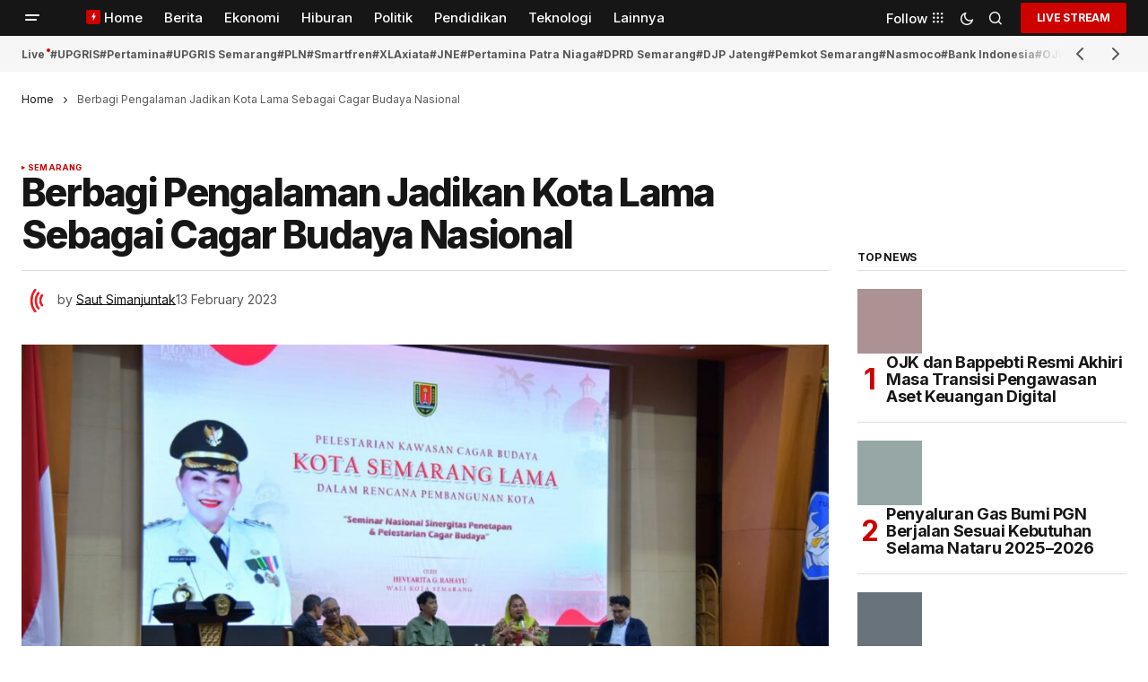

--- FILE ---
content_type: text/html; charset=UTF-8
request_url: https://www.upradio.id/berbagi-pengalaman-jadikan-kota-lama-sebagai-cagar-budaya-nasional/
body_size: 25742
content:
<!doctype html>
<html lang="en-US">
<head>
	<meta charset="UTF-8" />
	<meta name="viewport" content="width=device-width, initial-scale=1" />
	<link rel="profile" href="https://gmpg.org/xfn/11" />

	<meta name='robots' content='index, follow, max-image-preview:large, max-snippet:-1, max-video-preview:-1' />

	<!-- This site is optimized with the Yoast SEO Premium plugin v23.5 (Yoast SEO v26.6) - https://yoast.com/wordpress/plugins/seo/ -->
	<title>Berbagi Pengalaman Jadikan Kota Lama Sebagai Cagar Budaya Nasional - UpRadio</title>
	<link rel="canonical" href="https://www.upradio.id/berbagi-pengalaman-jadikan-kota-lama-sebagai-cagar-budaya-nasional/" />
	<meta property="og:locale" content="en_US" />
	<meta property="og:type" content="article" />
	<meta property="og:title" content="Berbagi Pengalaman Jadikan Kota Lama Sebagai Cagar Budaya Nasional" />
	<meta property="og:description" content="Semarang, UP Radio &#8211; Wali kota Semarang, Hevearita Gunaryanti Rahayu terus mendorong pengembangan kawasan Kota Lama Semarang melalui&hellip;" />
	<meta property="og:url" content="https://www.upradio.id/berbagi-pengalaman-jadikan-kota-lama-sebagai-cagar-budaya-nasional/" />
	<meta property="og:site_name" content="UpRadio" />
	<meta property="article:publisher" content="https://www.facebook.com/Upradiosmg" />
	<meta property="article:published_time" content="2023-02-13T01:32:01+00:00" />
	<meta property="article:modified_time" content="2023-02-13T01:32:04+00:00" />
	<meta property="og:image" content="https://www.upradio.id/wp-content/uploads/2023/02/IMG-20230213-WA0004.jpg" />
	<meta property="og:image:width" content="1280" />
	<meta property="og:image:height" content="853" />
	<meta property="og:image:type" content="image/jpeg" />
	<meta name="author" content="Saut Simanjuntak" />
	<meta name="twitter:card" content="summary_large_image" />
	<meta name="twitter:creator" content="@upradiosmg" />
	<meta name="twitter:site" content="@upradiosmg" />
	<meta name="twitter:label1" content="Written by" />
	<meta name="twitter:data1" content="Saut Simanjuntak" />
	<meta name="twitter:label2" content="Est. reading time" />
	<meta name="twitter:data2" content="2 minutes" />
	<script type="application/ld+json" class="yoast-schema-graph">{"@context":"https://schema.org","@graph":[{"@type":"Article","@id":"https://www.upradio.id/berbagi-pengalaman-jadikan-kota-lama-sebagai-cagar-budaya-nasional/#article","isPartOf":{"@id":"https://www.upradio.id/berbagi-pengalaman-jadikan-kota-lama-sebagai-cagar-budaya-nasional/"},"author":{"name":"Saut Simanjuntak","@id":"https://www.upradio.id/#/schema/person/6c5849a3c3ffcb6f7d2deb9dc81cc583"},"headline":"Berbagi Pengalaman Jadikan Kota Lama Sebagai Cagar Budaya Nasional","datePublished":"2023-02-13T01:32:01+00:00","dateModified":"2023-02-13T01:32:04+00:00","mainEntityOfPage":{"@id":"https://www.upradio.id/berbagi-pengalaman-jadikan-kota-lama-sebagai-cagar-budaya-nasional/"},"wordCount":387,"publisher":{"@id":"https://www.upradio.id/#organization"},"image":{"@id":"https://www.upradio.id/berbagi-pengalaman-jadikan-kota-lama-sebagai-cagar-budaya-nasional/#primaryimage"},"thumbnailUrl":"https://www.upradio.id/wp-content/uploads/2023/02/IMG-20230213-WA0004.jpg","keywords":["Cagar budaya","Kota lama"],"articleSection":["Semarang"],"inLanguage":"en-US"},{"@type":"WebPage","@id":"https://www.upradio.id/berbagi-pengalaman-jadikan-kota-lama-sebagai-cagar-budaya-nasional/","url":"https://www.upradio.id/berbagi-pengalaman-jadikan-kota-lama-sebagai-cagar-budaya-nasional/","name":"Berbagi Pengalaman Jadikan Kota Lama Sebagai Cagar Budaya Nasional - UpRadio","isPartOf":{"@id":"https://www.upradio.id/#website"},"primaryImageOfPage":{"@id":"https://www.upradio.id/berbagi-pengalaman-jadikan-kota-lama-sebagai-cagar-budaya-nasional/#primaryimage"},"image":{"@id":"https://www.upradio.id/berbagi-pengalaman-jadikan-kota-lama-sebagai-cagar-budaya-nasional/#primaryimage"},"thumbnailUrl":"https://www.upradio.id/wp-content/uploads/2023/02/IMG-20230213-WA0004.jpg","datePublished":"2023-02-13T01:32:01+00:00","dateModified":"2023-02-13T01:32:04+00:00","breadcrumb":{"@id":"https://www.upradio.id/berbagi-pengalaman-jadikan-kota-lama-sebagai-cagar-budaya-nasional/#breadcrumb"},"inLanguage":"en-US","potentialAction":[{"@type":"ReadAction","target":["https://www.upradio.id/berbagi-pengalaman-jadikan-kota-lama-sebagai-cagar-budaya-nasional/"]}]},{"@type":"ImageObject","inLanguage":"en-US","@id":"https://www.upradio.id/berbagi-pengalaman-jadikan-kota-lama-sebagai-cagar-budaya-nasional/#primaryimage","url":"https://www.upradio.id/wp-content/uploads/2023/02/IMG-20230213-WA0004.jpg","contentUrl":"https://www.upradio.id/wp-content/uploads/2023/02/IMG-20230213-WA0004.jpg","width":1280,"height":853},{"@type":"BreadcrumbList","@id":"https://www.upradio.id/berbagi-pengalaman-jadikan-kota-lama-sebagai-cagar-budaya-nasional/#breadcrumb","itemListElement":[{"@type":"ListItem","position":1,"name":"Home","item":"https://www.upradio.id/"},{"@type":"ListItem","position":2,"name":"Berbagi Pengalaman Jadikan Kota Lama Sebagai Cagar Budaya Nasional"}]},{"@type":"WebSite","@id":"https://www.upradio.id/#website","url":"https://www.upradio.id/","name":"UpRadio","description":"The Meaning Station","publisher":{"@id":"https://www.upradio.id/#organization"},"potentialAction":[{"@type":"SearchAction","target":{"@type":"EntryPoint","urlTemplate":"https://www.upradio.id/?s={search_term_string}"},"query-input":{"@type":"PropertyValueSpecification","valueRequired":true,"valueName":"search_term_string"}}],"inLanguage":"en-US"},{"@type":"Organization","@id":"https://www.upradio.id/#organization","name":"UpRadio","url":"https://www.upradio.id/","logo":{"@type":"ImageObject","inLanguage":"en-US","@id":"https://www.upradio.id/#/schema/logo/image/","url":"https://www.upradio.id/wp-content/uploads/2024/10/default-featured-upradio.webp","contentUrl":"https://www.upradio.id/wp-content/uploads/2024/10/default-featured-upradio.webp","width":1920,"height":1080,"caption":"UpRadio"},"image":{"@id":"https://www.upradio.id/#/schema/logo/image/"},"sameAs":["https://www.facebook.com/Upradiosmg","https://x.com/upradiosmg","https://www.instagram.com/upradiosmg/"]},{"@type":"Person","@id":"https://www.upradio.id/#/schema/person/6c5849a3c3ffcb6f7d2deb9dc81cc583","name":"Saut Simanjuntak","image":{"@type":"ImageObject","inLanguage":"en-US","@id":"https://www.upradio.id/#/schema/person/image/","url":"https://secure.gravatar.com/avatar/6517f9046402724a3308f38bafb0abf01fbd26e394f91a2a992090dbb93f3959?s=96&d=mm&r=g","contentUrl":"https://secure.gravatar.com/avatar/6517f9046402724a3308f38bafb0abf01fbd26e394f91a2a992090dbb93f3959?s=96&d=mm&r=g","caption":"Saut Simanjuntak"},"url":"https://www.upradio.id/author/sautsijuntak/"}]}</script>
	<!-- / Yoast SEO Premium plugin. -->


<link rel='dns-prefetch' href='//pagead2.googlesyndication.com' />
<link rel='dns-prefetch' href='//www.googletagmanager.com' />
<link rel='dns-prefetch' href='//fonts.googleapis.com' />
<link href='https://fonts.gstatic.com' crossorigin rel='preconnect' />
<link rel="alternate" type="application/rss+xml" title="UpRadio &raquo; Feed" href="https://www.upradio.id/feed/" />
<link rel="alternate" type="application/rss+xml" title="UpRadio &raquo; Comments Feed" href="https://www.upradio.id/comments/feed/" />
<script id="wpp-js" src="https://www.upradio.id/wp-content/plugins/wordpress-popular-posts/assets/js/wpp.min.js?ver=7.3.6" data-sampling="0" data-sampling-rate="100" data-api-url="https://www.upradio.id/wp-json/wordpress-popular-posts" data-post-id="25750" data-token="1f6ea47388" data-lang="0" data-debug="0"></script>
<link rel="alternate" title="oEmbed (JSON)" type="application/json+oembed" href="https://www.upradio.id/wp-json/oembed/1.0/embed?url=https%3A%2F%2Fwww.upradio.id%2Fberbagi-pengalaman-jadikan-kota-lama-sebagai-cagar-budaya-nasional%2F" />
<link rel="alternate" title="oEmbed (XML)" type="text/xml+oembed" href="https://www.upradio.id/wp-json/oembed/1.0/embed?url=https%3A%2F%2Fwww.upradio.id%2Fberbagi-pengalaman-jadikan-kota-lama-sebagai-cagar-budaya-nasional%2F&#038;format=xml" />
<!-- www.upradio.id is managing ads with Advanced Ads 2.0.14 – https://wpadvancedads.com/ --><script id="uprad-ready">
			window.advanced_ads_ready=function(e,a){a=a||"complete";var d=function(e){return"interactive"===a?"loading"!==e:"complete"===e};d(document.readyState)?e():document.addEventListener("readystatechange",(function(a){d(a.target.readyState)&&e()}),{once:"interactive"===a})},window.advanced_ads_ready_queue=window.advanced_ads_ready_queue||[];		</script>
		<style id='wp-img-auto-sizes-contain-inline-css'>
img:is([sizes=auto i],[sizes^="auto," i]){contain-intrinsic-size:3000px 1500px}
/*# sourceURL=wp-img-auto-sizes-contain-inline-css */
</style>
<link rel='stylesheet' id='gs-swiper-css' href='https://www.upradio.id/wp-content/plugins/gs-logo-slider/assets/libs/swiper-js/swiper.min.css?ver=3.8.1' media='all' />
<link rel='stylesheet' id='gs-tippyjs-css' href='https://www.upradio.id/wp-content/plugins/gs-logo-slider/assets/libs/tippyjs/tippy.css?ver=3.8.1' media='all' />
<link rel='stylesheet' id='gs-logo-public-css' href='https://www.upradio.id/wp-content/plugins/gs-logo-slider/assets/css/gs-logo.min.css?ver=3.8.1' media='all' />
<link rel='stylesheet' id='dashicons-css' href='https://www.upradio.id/wp-includes/css/dashicons.min.css?ver=6.9' media='all' />
<link rel='stylesheet' id='post-views-counter-frontend-css' href='https://www.upradio.id/wp-content/plugins/post-views-counter/css/frontend.css?ver=1.6.1' media='all' />
<style id='wp-emoji-styles-inline-css'>

	img.wp-smiley, img.emoji {
		display: inline !important;
		border: none !important;
		box-shadow: none !important;
		height: 1em !important;
		width: 1em !important;
		margin: 0 0.07em !important;
		vertical-align: -0.1em !important;
		background: none !important;
		padding: 0 !important;
	}
/*# sourceURL=wp-emoji-styles-inline-css */
</style>
<link rel='stylesheet' id='wp-block-library-css' href='https://www.upradio.id/wp-includes/css/dist/block-library/style.min.css?ver=6.9' media='all' />
<style id='classic-theme-styles-inline-css'>
/*! This file is auto-generated */
.wp-block-button__link{color:#fff;background-color:#32373c;border-radius:9999px;box-shadow:none;text-decoration:none;padding:calc(.667em + 2px) calc(1.333em + 2px);font-size:1.125em}.wp-block-file__button{background:#32373c;color:#fff;text-decoration:none}
/*# sourceURL=/wp-includes/css/classic-themes.min.css */
</style>
<style id='safe-svg-svg-icon-style-inline-css'>
.safe-svg-cover{text-align:center}.safe-svg-cover .safe-svg-inside{display:inline-block;max-width:100%}.safe-svg-cover svg{fill:currentColor;height:100%;max-height:100%;max-width:100%;width:100%}

/*# sourceURL=https://www.upradio.id/wp-content/plugins/safe-svg/dist/safe-svg-block-frontend.css */
</style>
<style id='global-styles-inline-css'>
:root{--wp--preset--aspect-ratio--square: 1;--wp--preset--aspect-ratio--4-3: 4/3;--wp--preset--aspect-ratio--3-4: 3/4;--wp--preset--aspect-ratio--3-2: 3/2;--wp--preset--aspect-ratio--2-3: 2/3;--wp--preset--aspect-ratio--16-9: 16/9;--wp--preset--aspect-ratio--9-16: 9/16;--wp--preset--color--black: #000000;--wp--preset--color--cyan-bluish-gray: #abb8c3;--wp--preset--color--white: #FFFFFF;--wp--preset--color--pale-pink: #f78da7;--wp--preset--color--vivid-red: #cf2e2e;--wp--preset--color--luminous-vivid-orange: #ff6900;--wp--preset--color--luminous-vivid-amber: #fcb900;--wp--preset--color--light-green-cyan: #7bdcb5;--wp--preset--color--vivid-green-cyan: #00d084;--wp--preset--color--pale-cyan-blue: #8ed1fc;--wp--preset--color--vivid-cyan-blue: #0693e3;--wp--preset--color--vivid-purple: #9b51e0;--wp--preset--color--blue: #59BACC;--wp--preset--color--green: #58AD69;--wp--preset--color--orange: #FFBC49;--wp--preset--color--red: #e32c26;--wp--preset--color--gray-50: #f8f9fa;--wp--preset--color--gray-100: #f8f9fb;--wp--preset--color--gray-200: #E0E0E0;--wp--preset--color--primary: #161616;--wp--preset--color--secondary: #585858;--wp--preset--color--layout: #f6f6f6;--wp--preset--color--border: #D9D9D9;--wp--preset--color--divider: #1D1D1F;--wp--preset--gradient--vivid-cyan-blue-to-vivid-purple: linear-gradient(135deg,rgb(6,147,227) 0%,rgb(155,81,224) 100%);--wp--preset--gradient--light-green-cyan-to-vivid-green-cyan: linear-gradient(135deg,rgb(122,220,180) 0%,rgb(0,208,130) 100%);--wp--preset--gradient--luminous-vivid-amber-to-luminous-vivid-orange: linear-gradient(135deg,rgb(252,185,0) 0%,rgb(255,105,0) 100%);--wp--preset--gradient--luminous-vivid-orange-to-vivid-red: linear-gradient(135deg,rgb(255,105,0) 0%,rgb(207,46,46) 100%);--wp--preset--gradient--very-light-gray-to-cyan-bluish-gray: linear-gradient(135deg,rgb(238,238,238) 0%,rgb(169,184,195) 100%);--wp--preset--gradient--cool-to-warm-spectrum: linear-gradient(135deg,rgb(74,234,220) 0%,rgb(151,120,209) 20%,rgb(207,42,186) 40%,rgb(238,44,130) 60%,rgb(251,105,98) 80%,rgb(254,248,76) 100%);--wp--preset--gradient--blush-light-purple: linear-gradient(135deg,rgb(255,206,236) 0%,rgb(152,150,240) 100%);--wp--preset--gradient--blush-bordeaux: linear-gradient(135deg,rgb(254,205,165) 0%,rgb(254,45,45) 50%,rgb(107,0,62) 100%);--wp--preset--gradient--luminous-dusk: linear-gradient(135deg,rgb(255,203,112) 0%,rgb(199,81,192) 50%,rgb(65,88,208) 100%);--wp--preset--gradient--pale-ocean: linear-gradient(135deg,rgb(255,245,203) 0%,rgb(182,227,212) 50%,rgb(51,167,181) 100%);--wp--preset--gradient--electric-grass: linear-gradient(135deg,rgb(202,248,128) 0%,rgb(113,206,126) 100%);--wp--preset--gradient--midnight: linear-gradient(135deg,rgb(2,3,129) 0%,rgb(40,116,252) 100%);--wp--preset--font-size--small: 13px;--wp--preset--font-size--medium: 20px;--wp--preset--font-size--large: 36px;--wp--preset--font-size--x-large: 42px;--wp--preset--spacing--20: 0.44rem;--wp--preset--spacing--30: 0.67rem;--wp--preset--spacing--40: 1rem;--wp--preset--spacing--50: 1.5rem;--wp--preset--spacing--60: 2.25rem;--wp--preset--spacing--70: 3.38rem;--wp--preset--spacing--80: 5.06rem;--wp--preset--shadow--natural: 6px 6px 9px rgba(0, 0, 0, 0.2);--wp--preset--shadow--deep: 12px 12px 50px rgba(0, 0, 0, 0.4);--wp--preset--shadow--sharp: 6px 6px 0px rgba(0, 0, 0, 0.2);--wp--preset--shadow--outlined: 6px 6px 0px -3px rgb(255, 255, 255), 6px 6px rgb(0, 0, 0);--wp--preset--shadow--crisp: 6px 6px 0px rgb(0, 0, 0);}:root :where(.is-layout-flow) > :first-child{margin-block-start: 0;}:root :where(.is-layout-flow) > :last-child{margin-block-end: 0;}:root :where(.is-layout-flow) > *{margin-block-start: 24px;margin-block-end: 0;}:root :where(.is-layout-constrained) > :first-child{margin-block-start: 0;}:root :where(.is-layout-constrained) > :last-child{margin-block-end: 0;}:root :where(.is-layout-constrained) > *{margin-block-start: 24px;margin-block-end: 0;}:root :where(.is-layout-flex){gap: 24px;}:root :where(.is-layout-grid){gap: 24px;}body .is-layout-flex{display: flex;}.is-layout-flex{flex-wrap: wrap;align-items: center;}.is-layout-flex > :is(*, div){margin: 0;}body .is-layout-grid{display: grid;}.is-layout-grid > :is(*, div){margin: 0;}.has-black-color{color: var(--wp--preset--color--black) !important;}.has-cyan-bluish-gray-color{color: var(--wp--preset--color--cyan-bluish-gray) !important;}.has-white-color{color: var(--wp--preset--color--white) !important;}.has-pale-pink-color{color: var(--wp--preset--color--pale-pink) !important;}.has-vivid-red-color{color: var(--wp--preset--color--vivid-red) !important;}.has-luminous-vivid-orange-color{color: var(--wp--preset--color--luminous-vivid-orange) !important;}.has-luminous-vivid-amber-color{color: var(--wp--preset--color--luminous-vivid-amber) !important;}.has-light-green-cyan-color{color: var(--wp--preset--color--light-green-cyan) !important;}.has-vivid-green-cyan-color{color: var(--wp--preset--color--vivid-green-cyan) !important;}.has-pale-cyan-blue-color{color: var(--wp--preset--color--pale-cyan-blue) !important;}.has-vivid-cyan-blue-color{color: var(--wp--preset--color--vivid-cyan-blue) !important;}.has-vivid-purple-color{color: var(--wp--preset--color--vivid-purple) !important;}.has-blue-color{color: var(--wp--preset--color--blue) !important;}.has-green-color{color: var(--wp--preset--color--green) !important;}.has-orange-color{color: var(--wp--preset--color--orange) !important;}.has-red-color{color: var(--wp--preset--color--red) !important;}.has-gray-50-color{color: var(--wp--preset--color--gray-50) !important;}.has-gray-100-color{color: var(--wp--preset--color--gray-100) !important;}.has-gray-200-color{color: var(--wp--preset--color--gray-200) !important;}.has-primary-color{color: var(--wp--preset--color--primary) !important;}.has-secondary-color{color: var(--wp--preset--color--secondary) !important;}.has-layout-color{color: var(--wp--preset--color--layout) !important;}.has-border-color{color: var(--wp--preset--color--border) !important;}.has-divider-color{color: var(--wp--preset--color--divider) !important;}.has-black-background-color{background-color: var(--wp--preset--color--black) !important;}.has-cyan-bluish-gray-background-color{background-color: var(--wp--preset--color--cyan-bluish-gray) !important;}.has-white-background-color{background-color: var(--wp--preset--color--white) !important;}.has-pale-pink-background-color{background-color: var(--wp--preset--color--pale-pink) !important;}.has-vivid-red-background-color{background-color: var(--wp--preset--color--vivid-red) !important;}.has-luminous-vivid-orange-background-color{background-color: var(--wp--preset--color--luminous-vivid-orange) !important;}.has-luminous-vivid-amber-background-color{background-color: var(--wp--preset--color--luminous-vivid-amber) !important;}.has-light-green-cyan-background-color{background-color: var(--wp--preset--color--light-green-cyan) !important;}.has-vivid-green-cyan-background-color{background-color: var(--wp--preset--color--vivid-green-cyan) !important;}.has-pale-cyan-blue-background-color{background-color: var(--wp--preset--color--pale-cyan-blue) !important;}.has-vivid-cyan-blue-background-color{background-color: var(--wp--preset--color--vivid-cyan-blue) !important;}.has-vivid-purple-background-color{background-color: var(--wp--preset--color--vivid-purple) !important;}.has-blue-background-color{background-color: var(--wp--preset--color--blue) !important;}.has-green-background-color{background-color: var(--wp--preset--color--green) !important;}.has-orange-background-color{background-color: var(--wp--preset--color--orange) !important;}.has-red-background-color{background-color: var(--wp--preset--color--red) !important;}.has-gray-50-background-color{background-color: var(--wp--preset--color--gray-50) !important;}.has-gray-100-background-color{background-color: var(--wp--preset--color--gray-100) !important;}.has-gray-200-background-color{background-color: var(--wp--preset--color--gray-200) !important;}.has-primary-background-color{background-color: var(--wp--preset--color--primary) !important;}.has-secondary-background-color{background-color: var(--wp--preset--color--secondary) !important;}.has-layout-background-color{background-color: var(--wp--preset--color--layout) !important;}.has-border-background-color{background-color: var(--wp--preset--color--border) !important;}.has-divider-background-color{background-color: var(--wp--preset--color--divider) !important;}.has-black-border-color{border-color: var(--wp--preset--color--black) !important;}.has-cyan-bluish-gray-border-color{border-color: var(--wp--preset--color--cyan-bluish-gray) !important;}.has-white-border-color{border-color: var(--wp--preset--color--white) !important;}.has-pale-pink-border-color{border-color: var(--wp--preset--color--pale-pink) !important;}.has-vivid-red-border-color{border-color: var(--wp--preset--color--vivid-red) !important;}.has-luminous-vivid-orange-border-color{border-color: var(--wp--preset--color--luminous-vivid-orange) !important;}.has-luminous-vivid-amber-border-color{border-color: var(--wp--preset--color--luminous-vivid-amber) !important;}.has-light-green-cyan-border-color{border-color: var(--wp--preset--color--light-green-cyan) !important;}.has-vivid-green-cyan-border-color{border-color: var(--wp--preset--color--vivid-green-cyan) !important;}.has-pale-cyan-blue-border-color{border-color: var(--wp--preset--color--pale-cyan-blue) !important;}.has-vivid-cyan-blue-border-color{border-color: var(--wp--preset--color--vivid-cyan-blue) !important;}.has-vivid-purple-border-color{border-color: var(--wp--preset--color--vivid-purple) !important;}.has-blue-border-color{border-color: var(--wp--preset--color--blue) !important;}.has-green-border-color{border-color: var(--wp--preset--color--green) !important;}.has-orange-border-color{border-color: var(--wp--preset--color--orange) !important;}.has-red-border-color{border-color: var(--wp--preset--color--red) !important;}.has-gray-50-border-color{border-color: var(--wp--preset--color--gray-50) !important;}.has-gray-100-border-color{border-color: var(--wp--preset--color--gray-100) !important;}.has-gray-200-border-color{border-color: var(--wp--preset--color--gray-200) !important;}.has-primary-border-color{border-color: var(--wp--preset--color--primary) !important;}.has-secondary-border-color{border-color: var(--wp--preset--color--secondary) !important;}.has-layout-border-color{border-color: var(--wp--preset--color--layout) !important;}.has-border-border-color{border-color: var(--wp--preset--color--border) !important;}.has-divider-border-color{border-color: var(--wp--preset--color--divider) !important;}.has-vivid-cyan-blue-to-vivid-purple-gradient-background{background: var(--wp--preset--gradient--vivid-cyan-blue-to-vivid-purple) !important;}.has-light-green-cyan-to-vivid-green-cyan-gradient-background{background: var(--wp--preset--gradient--light-green-cyan-to-vivid-green-cyan) !important;}.has-luminous-vivid-amber-to-luminous-vivid-orange-gradient-background{background: var(--wp--preset--gradient--luminous-vivid-amber-to-luminous-vivid-orange) !important;}.has-luminous-vivid-orange-to-vivid-red-gradient-background{background: var(--wp--preset--gradient--luminous-vivid-orange-to-vivid-red) !important;}.has-very-light-gray-to-cyan-bluish-gray-gradient-background{background: var(--wp--preset--gradient--very-light-gray-to-cyan-bluish-gray) !important;}.has-cool-to-warm-spectrum-gradient-background{background: var(--wp--preset--gradient--cool-to-warm-spectrum) !important;}.has-blush-light-purple-gradient-background{background: var(--wp--preset--gradient--blush-light-purple) !important;}.has-blush-bordeaux-gradient-background{background: var(--wp--preset--gradient--blush-bordeaux) !important;}.has-luminous-dusk-gradient-background{background: var(--wp--preset--gradient--luminous-dusk) !important;}.has-pale-ocean-gradient-background{background: var(--wp--preset--gradient--pale-ocean) !important;}.has-electric-grass-gradient-background{background: var(--wp--preset--gradient--electric-grass) !important;}.has-midnight-gradient-background{background: var(--wp--preset--gradient--midnight) !important;}.has-small-font-size{font-size: var(--wp--preset--font-size--small) !important;}.has-medium-font-size{font-size: var(--wp--preset--font-size--medium) !important;}.has-large-font-size{font-size: var(--wp--preset--font-size--large) !important;}.has-x-large-font-size{font-size: var(--wp--preset--font-size--x-large) !important;}
:root :where(.wp-block-pullquote){font-size: 1.5em;line-height: 1.6;}
/*# sourceURL=global-styles-inline-css */
</style>
<style id='dominant-color-styles-inline-css'>
img[data-dominant-color]:not(.has-transparency) { background-color: var(--dominant-color); }
/*# sourceURL=dominant-color-styles-inline-css */
</style>
<link rel='stylesheet' id='wordpress-popular-posts-css-css' href='https://www.upradio.id/wp-content/plugins/wordpress-popular-posts/assets/css/wpp.css?ver=7.3.6' media='all' />
<style id='cs-elementor-editor-inline-css'>
:root {  --cs-desktop-container: 1448px; --cs-laptop-container: 1200px; --cs-tablet-container: 992px; --cs-mobile-container: 768px; }
/*# sourceURL=cs-elementor-editor-inline-css */
</style>
<link rel='stylesheet' id='csco_child_css-css' href='https://www.upradio.id/wp-content/themes/upradio_news/style.css?ver=1.0.0' media='all' />
<link rel='stylesheet' id='csco-styles-css' href='https://www.upradio.id/wp-content/themes/newsreader/style.css?ver=1.1.2' media='all' />
<style id='csco-styles-inline-css'>

:root {
	/* Base Font */
	--cs-font-base-family: Inter;
	--cs-font-base-size: 1rem;
	--cs-font-base-weight: 400;
	--cs-font-base-style: normal;
	--cs-font-base-letter-spacing: normal;
	--cs-font-base-line-height: 1.5;

	/* Primary Font */
	--cs-font-primary-family: Inter;
	--cs-font-primary-size: 0.75rem;
	--cs-font-primary-weight: 700;
	--cs-font-primary-style: normal;
	--cs-font-primary-letter-spacing: -0.02em;
	--cs-font-primary-text-transform: uppercase;
	--cs-font-primary-line-height: 1.2;

	/* Secondary Font */
	--cs-font-secondary-family: Inter;
	--cs-font-secondary-size: 0.75rem;
	--cs-font-secondary-weight: 400;
	--cs-font-secondary-style: normal;
	--cs-font-secondary-letter-spacing: normal;
	--cs-font-secondary-text-transform: none;
	--cs-font-secondary-line-height: 1.1;

	/* Section Headings Font */
	--cs-font-section-headings-family: Inter;
	--cs-font-section-headings-size: 0.75rem;
	--cs-font-section-headings-weight: 700;
	--cs-font-section-headings-style: normal;
	--cs-font-section-headings-letter-spacing: -0.02em;
	--cs-font-section-headings-text-transform: uppercase;
	--cs-font-section-headings-line-height: 1.1;

	/* Post Title Font Size */
	--cs-font-post-title-family: Inter;
	--cs-font-post-title-weight: 800;
	--cs-font-post-title-size: 2.675rem;
	--cs-font-post-title-letter-spacing: -0.04em;
	--cs-font-post-title-line-height: 1.1;

	/* Post Subbtitle */
	--cs-font-post-subtitle-family: Inter;
	--cs-font-post-subtitle-weight: 400;
	--cs-font-post-subtitle-size: 1.25rem;
	--cs-font-post-subtitle-letter-spacing: normal;
	--cs-font-post-subtitle-line-height: 1.4;

	/* Post Category Font */
	--cs-font-category-family: Inter;
	--cs-font-category-size: 0.5625rem;
	--cs-font-category-weight: 700;
	--cs-font-category-style: normal;
	--cs-font-category-letter-spacing: 0.02em;
	--cs-font-category-text-transform: uppercase;
	--cs-font-category-line-height: 1.1;

	/* Post Meta Font */
	--cs-font-post-meta-family: Inter;
	--cs-font-post-meta-size: 0.75rem;
	--cs-font-post-meta-weight: 400;
	--cs-font-post-meta-style: normal;
	--cs-font-post-meta-letter-spacing: normal;
	--cs-font-post-meta-text-transform: none;
	--cs-font-post-meta-line-height: 1.1;

	/* Post Content */
	--cs-font-post-content-family: Inter;
	--cs-font-post-content-weight: 400;
	--cs-font-post-content-size: 1.125rem;
	--cs-font-post-content-letter-spacing: normal;
	--cs-font-post-content-line-height: 1.6;

	/* Input Font */
	--cs-font-input-family: DM Sans;
	--cs-font-input-size: 0.875rem;
	--cs-font-input-weight: 400;
	--cs-font-input-style: normal;
	--cs-font-input-line-height: 1.3;
	--cs-font-input-letter-spacing: normal;
	--cs-font-input-text-transform: none;

	/* Entry Title Font Size */
	--cs-font-entry-title-family: Inter;
	--cs-font-entry-title-weight: 600;
	--cs-font-entry-title-letter-spacing: -0.02em;
	--cs-font-entry-title-line-height: 1.1;

	/* Entry Excerpt */
	--cs-font-entry-excerpt-family: Inter;
	--cs-font-entry-excerpt-weight: 400;
	--cs-font-entry-excerpt-size: 1rem;
	--cs-font-entry-excerpt-letter-spacing: normal;
	--cs-font-entry-excerpt-line-height: normal;

	/* Logos --------------- */

	/* Main Logo */
	--cs-font-main-logo-family: Inter;
	--cs-font-main-logo-size: 1.375rem;
	--cs-font-main-logo-weight: 700;
	--cs-font-main-logo-style: normal;
	--cs-font-main-logo-letter-spacing: -0.02em;
	--cs-font-main-logo-text-transform: none;

	/* Mobile Logo */
	--cs-font-mobile-logo-family: DM Sans;
	--cs-font-mobile-logo-size: 1.375rem;
	--cs-font-mobile-logo-weight: 700;
	--cs-font-mobile-logo-style: normal;
	--cs-font-mobile-logo-letter-spacing: -0.02em;
	--cs-font-mobile-logo-text-transform: none;

	/* Footer Logo */
	--cs-font-footer-logo-family: Inter;
	--cs-font-footer-logo-size: 1.375rem;
	--cs-font-footer-logo-weight: 700;
	--cs-font-footer-logo-style: normal;
	--cs-font-footer-logo-letter-spacing: -0.02em;
	--cs-font-footer-logo-text-transform: none;

	/* Headings --------------- */

	/* Headings */
	--cs-font-headings-family: Inter;
	--cs-font-headings-weight: 600;
	--cs-font-headings-style: normal;
	--cs-font-headings-line-height: 1.1;
	--cs-font-headings-letter-spacing: -0.04em;
	--cs-font-headings-text-transform: none;

	/* Menu Font --------------- */

	/* Menu */
	/* Used for main top level menu elements. */
	--cs-font-menu-family: Inter;
	--cs-font-menu-size: 0.9375rem;
	--cs-font-menu-weight: 500;
	--cs-font-menu-style: normal;
	--cs-font-menu-letter-spacing: normal;
	--cs-font-menu-text-transform: none;
	--cs-font-menu-line-height: 1.3;

	/* Submenu Font */
	/* Used for submenu elements. */
	--cs-font-submenu-family: Inter;
	--cs-font-submenu-size: 0.875rem;
	--cs-font-submenu-weight: 400;
	--cs-font-submenu-style: normal;
	--cs-font-submenu-letter-spacing: normal;
	--cs-font-submenu-text-transform: none;
	--cs-font-submenu-line-height: 1.3;

	/* Footer Menu */
	--cs-font-footer-menu-family: Inter;
	--cs-font-footer-menu-size: 0.75rem;
	--cs-font-footer-menu-weight: 700;
	--cs-font-footer-menu-style: normal;
	--cs-font-footer-menu-letter-spacing: -0.02em;
	--cs-font-footer-menu-text-transform: uppercase;
	--cs-font-footer-menu-line-height: 1.2;

	/* Footer Submenu Font */
	--cs-font-footer-submenu-family: Inter;
	--cs-font-footer-submenu-size: 0.75rem;
	--cs-font-footer-submenu-weight: 700;
	--cs-font-footer-submenu-style: normal;
	--cs-font-footer-submenu-letter-spacing: normal;
	--cs-font-footer-submenu-text-transform: none;
	--cs-font-footer-submenu-line-height: 1.3;

	/* Bottombar Menu Font */
	--cs-font-bottombar-menu-family: Inter;
	--cs-font-bottombar-menu-size: 0.75rem;
	--cs-font-bottombar-menu-weight: 700;
	--cs-font-bottombar-menu-style: normal;
	--cs-font-bottombar-menu-letter-spacing: normal;
	--cs-font-bottombar-menu-text-transform: none;
	--cs-font-bottombar-menu-line-height: 1.3;
}

/*# sourceURL=csco-styles-inline-css */
</style>
<link rel='stylesheet' id='b84d9a945728065bbbfbe3dabe680041-css' href='https://fonts.googleapis.com/css?family=Inter%3A400%2C400i%2C700%2C700i%2C800%2C800i%2C500%2C500i&#038;subset=latin%2Clatin-ext%2Ccyrillic%2Ccyrillic-ext%2Cvietnamese&#038;display=swap&#038;ver=1.1.2' media='all' />
<link rel='stylesheet' id='4a08c24c79a2483725ac09cf0f0deba9-css' href='https://fonts.googleapis.com/css?family=DM+Sans%3A&#038;subset=latin%2Clatin-ext%2Ccyrillic%2Ccyrillic-ext%2Cvietnamese&#038;display=swap&#038;ver=1.1.2' media='all' />
<style id='cs-customizer-output-styles-inline-css'>
:root{--cs-light-site-background:#FFFFFF;--cs-dark-site-background:#161616;--cs-light-header-background:#161616;--cs-dark-header-background:#161616;--cs-light-header-submenu-background:#161616;--cs-dark-header-submenu-background:#161616;--cs-light-footer-background:#161616;--cs-dark-footer-background:#161616;--cs-light-offcanvas-background:#161616;--cs-dark-offcanvas-background:#161616;--cs-light-layout-background:#f6f6f6;--cs-dark-layout-background:#232323;--cs-light-primary-color:#161616;--cs-dark-primary-color:#FFFFFF;--cs-light-secondary-color:#585858;--cs-dark-secondary-color:#CDCDCD;--cs-light-accent-color:#cc0100;--cs-dark-accent-color:#ffffff;--cs-light-input-background:#FFFFFF;--cs-dark-input-background:#FFFFFF;--cs-light-button-background:#cc0100;--cs-dark-button-background:#cc0100;--cs-light-button-color:#FFFFFF;--cs-dark-button-color:#FFFFFF;--cs-light-button-hover-background:#b50100;--cs-dark-button-hover-background:#b50100;--cs-light-button-hover-color:#FFFFFF;--cs-dark-button-hover-color:#FFFFFF;--cs-light-border-color:#D9D9D9;--cs-dark-border-color:#343434;--cs-light-overlay-background:#161616;--cs-dark-overlay-background:#161616;--cs-light-video-icon-color:#cc0100;--cs-dark-video-icon-color:#161616;--cs-layout-elements-border-radius:2px;--cs-thumbnail-border-radius:0px;--cs-input-border-radius:2px;--cs-button-border-radius:2px;--cs-heading-1-font-size:2.675rem;--cs-heading-2-font-size:2rem;--cs-heading-3-font-size:1.5rem;--cs-heading-4-font-size:1.125rem;--cs-heading-5-font-size:1rem;--cs-heading-6-font-size:0.9375rem;--cs-header-initial-height:40px;--cs-header-height:40px;--cs-header-border-width:0px;}:root, [data-scheme="light"]{--cs-light-overlay-background-rgb:22,22,22;}:root, [data-scheme="dark"], [data-scheme="inverse"]{--cs-dark-overlay-background-rgb:22,22,22;}.cs-header-bottombar{--cs-header-bottombar-alignment:flex-start;}.cs-posts-area__home.cs-posts-area__grid{--cs-posts-area-grid-columns:3;--cs-posts-area-grid-column-gap:24px;}.cs-posts-area__home{--cs-posts-area-grid-row-gap:24px;--cs-entry-title-font-size:1.5rem;}.cs-posts-area__archive.cs-posts-area__grid{--cs-posts-area-grid-columns:3;--cs-posts-area-grid-column-gap:24px;}.cs-posts-area__archive{--cs-posts-area-grid-row-gap:40px;--cs-entry-title-font-size:1.5rem;}.cs-posts-area__read-next{--cs-entry-title-font-size:1.5rem;}.cs-banner-archive{--cs-banner-width:970px;--cs-banner-label-alignment:left;}.cs-banner-post-inner{--cs-banner-width:970px;--cs-banner-label-alignment:left;}.cs-banner-post-after{--cs-banner-width:970px;--cs-banner-label-alignment:left;}@media (max-width: 1199.98px){.cs-posts-area__home.cs-posts-area__grid{--cs-posts-area-grid-columns:3;--cs-posts-area-grid-column-gap:24px;}.cs-posts-area__home{--cs-posts-area-grid-row-gap:24px;--cs-entry-title-font-size:1.5rem;}.cs-posts-area__archive.cs-posts-area__grid{--cs-posts-area-grid-columns:2;--cs-posts-area-grid-column-gap:24px;}.cs-posts-area__archive{--cs-posts-area-grid-row-gap:40px;--cs-entry-title-font-size:1.5rem;}.cs-posts-area__read-next{--cs-entry-title-font-size:1.5rem;}.cs-banner-archive{--cs-banner-width:970px;}.cs-banner-post-inner{--cs-banner-width:970px;}.cs-banner-post-after{--cs-banner-width:970px;}}@media (max-width: 991.98px){.cs-posts-area__home.cs-posts-area__grid{--cs-posts-area-grid-columns:2;--cs-posts-area-grid-column-gap:24px;}.cs-posts-area__home{--cs-posts-area-grid-row-gap:24px;--cs-entry-title-font-size:1.5rem;}.cs-posts-area__archive.cs-posts-area__grid{--cs-posts-area-grid-columns:2;--cs-posts-area-grid-column-gap:24px;}.cs-posts-area__archive{--cs-posts-area-grid-row-gap:40px;--cs-entry-title-font-size:1.5rem;}.cs-posts-area__read-next{--cs-entry-title-font-size:1.5rem;}.cs-banner-archive{--cs-banner-width:100%;}.cs-banner-post-inner{--cs-banner-width:100%;}.cs-banner-post-after{--cs-banner-width:100%;}}@media (max-width: 767.98px){.cs-posts-area__home.cs-posts-area__grid{--cs-posts-area-grid-columns:1;--cs-posts-area-grid-column-gap:24px;}.cs-posts-area__home{--cs-posts-area-grid-row-gap:24px;--cs-entry-title-font-size:1.25rem;}.cs-posts-area__archive.cs-posts-area__grid{--cs-posts-area-grid-columns:1;--cs-posts-area-grid-column-gap:24px;}.cs-posts-area__archive{--cs-posts-area-grid-row-gap:24px;--cs-entry-title-font-size:1.25rem;}.cs-posts-area__read-next{--cs-entry-title-font-size:1.25rem;}.cs-banner-archive{--cs-banner-width:100%;}.cs-banner-post-inner{--cs-banner-width:100%;}.cs-banner-post-after{--cs-banner-width:100%;}}
/*# sourceURL=cs-customizer-output-styles-inline-css */
</style>
<script src="https://www.upradio.id/wp-includes/js/jquery/jquery.min.js?ver=3.7.1" id="jquery-core-js"></script>
<script src="https://www.upradio.id/wp-includes/js/jquery/jquery-migrate.min.js?ver=3.4.1" id="jquery-migrate-js"></script>
<script id="advanced-ads-advanced-js-js-extra">
var advads_options = {"blog_id":"1","privacy":{"enabled":false,"state":"not_needed"}};
//# sourceURL=advanced-ads-advanced-js-js-extra
</script>
<script src="https://www.upradio.id/wp-content/plugins/advanced-ads/public/assets/js/advanced.min.js?ver=2.0.14" id="advanced-ads-advanced-js-js"></script>
<script src="//pagead2.googlesyndication.com/pagead/js/adsbygoogle.js?ver=6.9" id="csco_adsense-js"></script>

<!-- Google tag (gtag.js) snippet added by Site Kit -->
<!-- Google Analytics snippet added by Site Kit -->
<script src="https://www.googletagmanager.com/gtag/js?id=GT-K46NMGV" id="google_gtagjs-js" async></script>
<script id="google_gtagjs-js-after">
window.dataLayer = window.dataLayer || [];function gtag(){dataLayer.push(arguments);}
gtag("set","linker",{"domains":["www.upradio.id"]});
gtag("js", new Date());
gtag("set", "developer_id.dZTNiMT", true);
gtag("config", "GT-K46NMGV", {"googlesitekit_post_type":"post","googlesitekit_post_date":"20230213","googlesitekit_post_author":"Saut Simanjuntak"});
//# sourceURL=google_gtagjs-js-after
</script>
<link rel="https://api.w.org/" href="https://www.upradio.id/wp-json/" /><link rel="alternate" title="JSON" type="application/json" href="https://www.upradio.id/wp-json/wp/v2/posts/25750" /><link rel="EditURI" type="application/rsd+xml" title="RSD" href="https://www.upradio.id/xmlrpc.php?rsd" />
<meta name="generator" content="WordPress 6.9" />
<link rel='shortlink' href='https://www.upradio.id/?p=25750' />
<meta name="generator" content="dominant-color-images 1.2.0">
<meta name="generator" content="Site Kit by Google 1.170.0" />  <script src="https://cdn.onesignal.com/sdks/web/v16/OneSignalSDK.page.js" defer></script>
  <script>
          window.OneSignalDeferred = window.OneSignalDeferred || [];
          OneSignalDeferred.push(async function(OneSignal) {
            await OneSignal.init({
              appId: "c06f166f-da4f-4040-a1ac-180400a9be3e",
              serviceWorkerOverrideForTypical: true,
              path: "https://www.upradio.id/wp-content/plugins/onesignal-free-web-push-notifications/sdk_files/",
              serviceWorkerParam: { scope: "/wp-content/plugins/onesignal-free-web-push-notifications/sdk_files/push/onesignal/" },
              serviceWorkerPath: "OneSignalSDKWorker.js",
            });
          });

          // Unregister the legacy OneSignal service worker to prevent scope conflicts
          if (navigator.serviceWorker) {
            navigator.serviceWorker.getRegistrations().then((registrations) => {
              // Iterate through all registered service workers
              registrations.forEach((registration) => {
                // Check the script URL to identify the specific service worker
                if (registration.active && registration.active.scriptURL.includes('OneSignalSDKWorker.js.php')) {
                  // Unregister the service worker
                  registration.unregister().then((success) => {
                    if (success) {
                      console.log('OneSignalSW: Successfully unregistered:', registration.active.scriptURL);
                    } else {
                      console.log('OneSignalSW: Failed to unregister:', registration.active.scriptURL);
                    }
                  });
                }
              });
            }).catch((error) => {
              console.error('Error fetching service worker registrations:', error);
            });
        }
        </script>
<meta name="generator" content="performance-lab 4.0.0; plugins: dominant-color-images, embed-optimizer, image-prioritizer, performant-translations, speculation-rules, webp-uploads">
<meta name="generator" content="performant-translations 1.2.0">
<meta name="generator" content="webp-uploads 2.6.0">
            <style id="wpp-loading-animation-styles">@-webkit-keyframes bgslide{from{background-position-x:0}to{background-position-x:-200%}}@keyframes bgslide{from{background-position-x:0}to{background-position-x:-200%}}.wpp-widget-block-placeholder,.wpp-shortcode-placeholder{margin:0 auto;width:60px;height:3px;background:#dd3737;background:linear-gradient(90deg,#dd3737 0%,#571313 10%,#dd3737 100%);background-size:200% auto;border-radius:3px;-webkit-animation:bgslide 1s infinite linear;animation:bgslide 1s infinite linear}</style>
            <meta name="generator" content="speculation-rules 1.6.0">

<!-- Google AdSense meta tags added by Site Kit -->
<meta name="google-adsense-platform-account" content="ca-host-pub-2644536267352236">
<meta name="google-adsense-platform-domain" content="sitekit.withgoogle.com">
<!-- End Google AdSense meta tags added by Site Kit -->
<meta name="generator" content="Elementor 3.34.0; features: e_font_icon_svg, additional_custom_breakpoints; settings: css_print_method-external, google_font-enabled, font_display-swap">
<meta name="generator" content="optimization-detective 1.0.0-beta3">
		<script type="text/javascript">
			var advadsCfpQueue = [];
			var advadsCfpAd = function( adID ) {
				if ( 'undefined' === typeof advadsProCfp ) {
					advadsCfpQueue.push( adID )
				} else {
					advadsProCfp.addElement( adID )
				}
			}
		</script>
					<style>
				.e-con.e-parent:nth-of-type(n+4):not(.e-lazyloaded):not(.e-no-lazyload),
				.e-con.e-parent:nth-of-type(n+4):not(.e-lazyloaded):not(.e-no-lazyload) * {
					background-image: none !important;
				}
				@media screen and (max-height: 1024px) {
					.e-con.e-parent:nth-of-type(n+3):not(.e-lazyloaded):not(.e-no-lazyload),
					.e-con.e-parent:nth-of-type(n+3):not(.e-lazyloaded):not(.e-no-lazyload) * {
						background-image: none !important;
					}
				}
				@media screen and (max-height: 640px) {
					.e-con.e-parent:nth-of-type(n+2):not(.e-lazyloaded):not(.e-no-lazyload),
					.e-con.e-parent:nth-of-type(n+2):not(.e-lazyloaded):not(.e-no-lazyload) * {
						background-image: none !important;
					}
				}
			</style>
			<meta name="generator" content="embed-optimizer 1.0.0-beta2">
<meta name="generator" content="image-prioritizer 1.0.0-beta2">

<!-- Google Tag Manager snippet added by Site Kit -->
<script>
			( function( w, d, s, l, i ) {
				w[l] = w[l] || [];
				w[l].push( {'gtm.start': new Date().getTime(), event: 'gtm.js'} );
				var f = d.getElementsByTagName( s )[0],
					j = d.createElement( s ), dl = l != 'dataLayer' ? '&l=' + l : '';
				j.async = true;
				j.src = 'https://www.googletagmanager.com/gtm.js?id=' + i + dl;
				f.parentNode.insertBefore( j, f );
			} )( window, document, 'script', 'dataLayer', 'GTM-5MWK6XZH' );
			
</script>

<!-- End Google Tag Manager snippet added by Site Kit -->

<!-- Google AdSense snippet added by Site Kit -->
<script async src="https://pagead2.googlesyndication.com/pagead/js/adsbygoogle.js?client=ca-pub-7098354653723848&amp;host=ca-host-pub-2644536267352236" crossorigin="anonymous"></script>

<!-- End Google AdSense snippet added by Site Kit -->
<link rel="icon" href="https://www.upradio.id/wp-content/uploads/2021/01/cropped-favicon-1-32x32.png" sizes="32x32" />
<link rel="icon" href="https://www.upradio.id/wp-content/uploads/2021/01/cropped-favicon-1-192x192.png" sizes="192x192" />
<link rel="apple-touch-icon" href="https://www.upradio.id/wp-content/uploads/2021/01/cropped-favicon-1-180x180.png" />
<meta name="msapplication-TileImage" content="https://www.upradio.id/wp-content/uploads/2021/01/cropped-favicon-1-270x270.png" />
</head>

<body class="wp-singular post-template-default single single-post postid-25750 single-format-standard wp-embed-responsive wp-theme-newsreader wp-child-theme-upradio_news cs-page-layout-right cs-navbar-smart-enabled cs-sticky-sidebar-enabled cs-stick-last elementor-default elementor-kit-37233 aa-prefix-uprad-" data-scheme='auto'>

<div class="cs-wrapper">

			<!-- Google Tag Manager (noscript) snippet added by Site Kit -->
		<noscript>
			<iframe src="https://www.googletagmanager.com/ns.html?id=GTM-5MWK6XZH" height="0" width="0" style="display:none;visibility:hidden"></iframe>
		</noscript>
		<!-- End Google Tag Manager (noscript) snippet added by Site Kit -->
		
	
	<div class="cs-site-overlay"></div>

	<div class="cs-offcanvas" data-scheme="auto" data-l="dark" data-d="dark">

		<div class="cs-offcanvas__header">
			
					<div class="cs-logo cs-logo-mobile">
			<a class="cs-header__logo cs-header__logo-mobile cs-logo-default" href="https://www.upradio.id/">
				<img data-od-added-sizes data-od-xpath="/HTML/BODY/DIV[@class=&apos;cs-wrapper&apos;]/*[3][self::DIV]/*[1][self::DIV]/*[1][self::DIV]/*[1][self::A]/*[1][self::IMG]" sizes="" src="https://www.upradio.id/wp-content/uploads/2024/10/upradio2025.png"  alt="UpRadio"  srcset="https://www.upradio.id/wp-content/uploads/2024/10/upradio2025.png 1x, https://www.upradio.id/wp-content/uploads/2024/10/upradio2025@2x.png 2x"  width="50"  height="20" >			</a>

									<a class="cs-header__logo cs-logo-dark" href="https://www.upradio.id/">
							<img data-od-added-sizes data-od-xpath="/HTML/BODY/DIV[@class=&apos;cs-wrapper&apos;]/*[3][self::DIV]/*[1][self::DIV]/*[1][self::DIV]/*[2][self::A]/*[1][self::IMG]" sizes="(782px &lt; width) 103px" src="https://www.upradio.id/wp-content/uploads/2024/10/upradio2025.png"  alt="UpRadio"  srcset="https://www.upradio.id/wp-content/uploads/2024/10/upradio2025.png 1x, https://www.upradio.id/wp-content/uploads/2024/10/upradio2025@2x.png 2x"  width="50"  height="20" >						</a>
							</div>
		 

			<nav class="cs-offcanvas__nav">
				<span class="cs-offcanvas__toggle" role="button" aria-label="Close mobile menu button">
					<i class="cs-icon cs-icon-x"></i>
				</span>
			</nav>

					</div>

		<div class="cs-offcanvas__search cs-container">
			
<form role="search" method="get" class="cs-search__form" action="https://www.upradio.id/">
	<div class="cs-search__group" data-scheme="light">
		<input required class="cs-search__input" type="search" value="" name="s" placeholder="Search..." role="searchbox">

		<button class="cs-search__submit" aria-label="Search" type="submit">
			Search		</button>
	</div>
</form>
		</div>

		<aside class="cs-offcanvas__sidebar">
			<div class="cs-offcanvas__inner cs-offcanvas__area cs-widget-area cs-container">

				<div class="widget widget_nav_menu"><div class="menu-main-menu-container"><ul id="menu-main-menu" class="menu"><li id="menu-item-38023" class="menu-item menu-item-type-post_type menu-item-object-page menu-item-home menu-item-38023 csco-menu-item-style-icon"><a href="https://www.upradio.id/">Home</a></li>
<li id="menu-item-38233" class="menu-item menu-item-type-taxonomy menu-item-object-category menu-item-has-children menu-item-38233 csco-menu-item-style-none"><a href="https://www.upradio.id/category/berita/">Berita</a>
<ul class="sub-menu">
	<li id="menu-item-38234" class="menu-item menu-item-type-taxonomy menu-item-object-category menu-item-38234 csco-menu-item-style-none"><a href="https://www.upradio.id/category/berita/">Berita</a></li>
	<li id="menu-item-38235" class="menu-item menu-item-type-taxonomy menu-item-object-category menu-item-38235 csco-menu-item-style-none"><a href="https://www.upradio.id/category/daerah/">Daerah</a></li>
	<li id="menu-item-38236" class="menu-item menu-item-type-taxonomy menu-item-object-category menu-item-38236 csco-menu-item-style-none"><a href="https://www.upradio.id/category/nasional/">Nasional</a></li>
	<li id="menu-item-38237" class="menu-item menu-item-type-taxonomy menu-item-object-category current-post-ancestor current-menu-parent current-post-parent menu-item-38237 csco-menu-item-style-none"><a href="https://www.upradio.id/category/semarang/">Semarang</a></li>
</ul>
</li>
<li id="menu-item-38241" class="menu-item menu-item-type-taxonomy menu-item-object-category menu-item-has-children menu-item-38241 csco-menu-item-style-none"><a href="https://www.upradio.id/category/bisnis/">Ekonomi</a>
<ul class="sub-menu">
	<li id="menu-item-38242" class="menu-item menu-item-type-taxonomy menu-item-object-category menu-item-38242 csco-menu-item-style-none"><a href="https://www.upradio.id/category/bisnis/">Bisnis</a></li>
	<li id="menu-item-38243" class="menu-item menu-item-type-taxonomy menu-item-object-category menu-item-38243 csco-menu-item-style-none"><a href="https://www.upradio.id/category/pajak/">Pajak</a></li>
	<li id="menu-item-38244" class="menu-item menu-item-type-taxonomy menu-item-object-category menu-item-38244 csco-menu-item-style-none"><a href="https://www.upradio.id/category/pertanian/">Pertanian</a></li>
	<li id="menu-item-38245" class="menu-item menu-item-type-taxonomy menu-item-object-category menu-item-38245 csco-menu-item-style-none"><a href="https://www.upradio.id/category/properti/">Properti</a></li>
</ul>
</li>
<li id="menu-item-38246" class="menu-item menu-item-type-taxonomy menu-item-object-category menu-item-has-children menu-item-38246 csco-menu-item-style-none"><a href="https://www.upradio.id/category/hiburan/">Hiburan</a>
<ul class="sub-menu">
	<li id="menu-item-38247" class="menu-item menu-item-type-taxonomy menu-item-object-category menu-item-38247 csco-menu-item-style-none"><a href="https://www.upradio.id/category/film/">Film</a></li>
	<li id="menu-item-38248" class="menu-item menu-item-type-taxonomy menu-item-object-category menu-item-38248 csco-menu-item-style-none"><a href="https://www.upradio.id/category/gaya-hidup/">Gaya Hidup</a></li>
	<li id="menu-item-38249" class="menu-item menu-item-type-taxonomy menu-item-object-category menu-item-38249 csco-menu-item-style-none"><a href="https://www.upradio.id/category/hiburan/">Hiburan</a></li>
	<li id="menu-item-38250" class="menu-item menu-item-type-taxonomy menu-item-object-category menu-item-38250 csco-menu-item-style-none"><a href="https://www.upradio.id/category/kuliner/">Kuliner</a></li>
	<li id="menu-item-38251" class="menu-item menu-item-type-taxonomy menu-item-object-category menu-item-38251 csco-menu-item-style-none"><a href="https://www.upradio.id/category/musik/">Musik</a></li>
	<li id="menu-item-38252" class="menu-item menu-item-type-taxonomy menu-item-object-category menu-item-38252 csco-menu-item-style-none"><a href="https://www.upradio.id/category/olahraga/">Olahraga</a></li>
	<li id="menu-item-38253" class="menu-item menu-item-type-taxonomy menu-item-object-category menu-item-38253 csco-menu-item-style-none"><a href="https://www.upradio.id/category/wisata/">Wisata</a></li>
</ul>
</li>
<li id="menu-item-38254" class="menu-item menu-item-type-taxonomy menu-item-object-category menu-item-has-children menu-item-38254 csco-menu-item-style-none"><a href="https://www.upradio.id/category/hukum/">Politik</a>
<ul class="sub-menu">
	<li id="menu-item-38255" class="menu-item menu-item-type-taxonomy menu-item-object-category menu-item-38255 csco-menu-item-style-none"><a href="https://www.upradio.id/category/hukum/">Hukum</a></li>
	<li id="menu-item-38256" class="menu-item menu-item-type-taxonomy menu-item-object-category menu-item-38256 csco-menu-item-style-none"><a href="https://www.upradio.id/category/politik/">Politik</a></li>
</ul>
</li>
<li id="menu-item-38257" class="menu-item menu-item-type-taxonomy menu-item-object-category menu-item-has-children menu-item-38257 csco-menu-item-style-none"><a href="https://www.upradio.id/category/pendidikan/">Pendidikan</a>
<ul class="sub-menu">
	<li id="menu-item-38258" class="menu-item menu-item-type-taxonomy menu-item-object-category menu-item-38258 csco-menu-item-style-none"><a href="https://www.upradio.id/category/karya-mahasiswa/">Karya Mahasiswa</a></li>
	<li id="menu-item-38259" class="menu-item menu-item-type-taxonomy menu-item-object-category menu-item-38259 csco-menu-item-style-none"><a href="https://www.upradio.id/category/kemanusiaan/">Kemanusiaan</a></li>
	<li id="menu-item-38260" class="menu-item menu-item-type-taxonomy menu-item-object-category menu-item-38260 csco-menu-item-style-none"><a href="https://www.upradio.id/category/pendidikan/">Pendidikan</a></li>
</ul>
</li>
<li id="menu-item-38261" class="menu-item menu-item-type-taxonomy menu-item-object-category menu-item-has-children menu-item-38261 csco-menu-item-style-none"><a href="https://www.upradio.id/category/telekomunikasi/">Teknologi</a>
<ul class="sub-menu">
	<li id="menu-item-38262" class="menu-item menu-item-type-taxonomy menu-item-object-category menu-item-38262 csco-menu-item-style-none"><a href="https://www.upradio.id/category/otomotif/">Otomotif</a></li>
	<li id="menu-item-38263" class="menu-item menu-item-type-taxonomy menu-item-object-category menu-item-38263 csco-menu-item-style-none"><a href="https://www.upradio.id/category/telekomunikasi/">Telekomunikasi</a></li>
	<li id="menu-item-38264" class="menu-item menu-item-type-taxonomy menu-item-object-category menu-item-38264 csco-menu-item-style-none"><a href="https://www.upradio.id/category/transportasi/">Transportasi</a></li>
</ul>
</li>
<li id="menu-item-38265" class="menu-item menu-item-type-taxonomy menu-item-object-category menu-item-has-children menu-item-38265 csco-menu-item-style-none"><a href="https://www.upradio.id/category/editorial/">Lainnya</a>
<ul class="sub-menu">
	<li id="menu-item-38266" class="menu-item menu-item-type-taxonomy menu-item-object-category menu-item-38266 csco-menu-item-style-none"><a href="https://www.upradio.id/category/editorial/">Editorial</a></li>
	<li id="menu-item-38267" class="menu-item menu-item-type-taxonomy menu-item-object-category menu-item-38267 csco-menu-item-style-none"><a href="https://www.upradio.id/category/asuransi/">Asuransi</a></li>
	<li id="menu-item-38268" class="menu-item menu-item-type-taxonomy menu-item-object-category menu-item-38268 csco-menu-item-style-none"><a href="https://www.upradio.id/category/catatan-penyiar/">Catatan Penyiar</a></li>
	<li id="menu-item-38269" class="menu-item menu-item-type-taxonomy menu-item-object-category menu-item-38269 csco-menu-item-style-none"><a href="https://www.upradio.id/category/kesehatan/">Kesehatan</a></li>
	<li id="menu-item-38270" class="menu-item menu-item-type-taxonomy menu-item-object-category menu-item-38270 csco-menu-item-style-none"><a href="https://www.upradio.id/category/lingkungan-hidup/">Lingkungan Hidup</a></li>
	<li id="menu-item-38271" class="menu-item menu-item-type-taxonomy menu-item-object-category menu-item-38271 csco-menu-item-style-none"><a href="https://www.upradio.id/category/profil/">Profil</a></li>
	<li id="menu-item-38272" class="menu-item menu-item-type-taxonomy menu-item-object-category menu-item-38272 csco-menu-item-style-none"><a href="https://www.upradio.id/category/sastra-dan-budaya/">Sastra dan Budaya</a></li>
</ul>
</li>
</ul></div></div>
				
				<div class="cs-offcanvas__bottombar">
					
							<div class="cs-social">
							<a class="cs-social__link" href="https://www.facebook.com/Upradiosmg/?locale=id_ID" target="_blank">
					<img data-od-added-sizes data-od-xpath="/HTML/BODY/DIV[@class=&apos;cs-wrapper&apos;]/*[3][self::DIV]/*[3][self::ASIDE]/*[1][self::DIV]/*[2][self::DIV]/*[1][self::DIV]/*[1][self::A]/*[1][self::IMG]" sizes="(782px &lt; width) 42px" src="https://www.upradio.id/wp-content/uploads/2024/10/icon-facebook-0001-1.png"  alt="Facebook"  srcset="https://www.upradio.id/wp-content/uploads/2024/10/icon-facebook-0001-1.png 1x, https://www.upradio.id/wp-content/uploads/2024/10/icon-facebook-0001@2x-1.png 2x" >				</a>
										<a class="cs-social__link" href="https://x.com/upradiosmg" target="_blank">
					<img data-od-added-sizes data-od-xpath="/HTML/BODY/DIV[@class=&apos;cs-wrapper&apos;]/*[3][self::DIV]/*[3][self::ASIDE]/*[1][self::DIV]/*[2][self::DIV]/*[1][self::DIV]/*[2][self::A]/*[1][self::IMG]" sizes="(782px &lt; width) 42px" src="https://www.upradio.id/wp-content/uploads/2024/10/icon-twitter-0001-1.png"  alt="Twitter"  srcset="https://www.upradio.id/wp-content/uploads/2024/10/icon-twitter-0001-1.png 1x, https://www.upradio.id/wp-content/uploads/2024/10/icon-twitter-0001@2x-1.png 2x" >				</a>
										<a class="cs-social__link" href="https://www.instagram.com/upradiosmg/" target="_blank">
					<img data-od-added-sizes data-od-xpath="/HTML/BODY/DIV[@class=&apos;cs-wrapper&apos;]/*[3][self::DIV]/*[3][self::ASIDE]/*[1][self::DIV]/*[2][self::DIV]/*[1][self::DIV]/*[3][self::A]/*[1][self::IMG]" sizes="(782px &lt; width) 42px" src="https://www.upradio.id/wp-content/uploads/2024/10/icon-instagram-0001-1.png"  alt="Instagram"  srcset="https://www.upradio.id/wp-content/uploads/2024/10/icon-instagram-0001-1.png 1x, https://www.upradio.id/wp-content/uploads/2024/10/icon-instagram-0001@2x-1.png 2x" >				</a>
										<a class="cs-social__link" href="https://www.youtube.com/@upradiosmg/featured" target="_blank">
					<img data-od-added-sizes data-od-xpath="/HTML/BODY/DIV[@class=&apos;cs-wrapper&apos;]/*[3][self::DIV]/*[3][self::ASIDE]/*[1][self::DIV]/*[2][self::DIV]/*[1][self::DIV]/*[4][self::A]/*[1][self::IMG]" sizes="(782px &lt; width) 42px" src="https://www.upradio.id/wp-content/uploads/2024/10/icon-youtube-0001-1.png"  alt="Youtube"  srcset="https://www.upradio.id/wp-content/uploads/2024/10/icon-youtube-0001-1.png 1x, https://www.upradio.id/wp-content/uploads/2024/10/icon-youtube-0001@2x-1.png 2x" >				</a>
								</div>
					<span class="cs-site-scheme-toggle cs-offcanvas__scheme-toggle" role="button" aria-label="Scheme Toggle">
				<span class="cs-header__scheme-toggle-icons">
					<i class="cs-header__scheme-toggle-icon cs-icon cs-icon-light-mode"></i>
					<i class="cs-header__scheme-toggle-icon cs-icon cs-icon-dark-mode"></i>
				</span>
			</span>
						</div>
			</div>
		</aside>

	</div>
	
	<div id="page" class="cs-site">

		
		<div class="cs-site-inner">

			
			
<div class="cs-header-before"></div>

<header class="cs-header cs-header-stretch" data-scheme="auto" data-l="dark" data-d="dark">
	<div class="cs-header__outer">
		<div class="cs-container">
			<div class="cs-header__inner cs-header__inner-desktop">
				<div class="cs-header__col cs-col-left">
									<span class="cs-header__burger-toggle " role="button" aria-label="Burger menu button">
					<i class="cs-icon cs-icon-menu"></i>
					<i class="cs-icon cs-icon-x"></i>
				</span>
				<span class="cs-header__offcanvas-toggle " role="button" aria-label="Mobile menu button">
					<i class="cs-icon cs-icon-menu"></i>
				</span>
					<div class="cs-logo cs-logo-desktop">
			<a class="cs-header__logo cs-logo-default " href="https://www.upradio.id/">
				<img data-od-added-sizes data-od-xpath="/HTML/BODY/DIV[@class=&apos;cs-wrapper&apos;]/*[4][self::DIV]/*[1][self::DIV]/*[2][self::HEADER]/*[1][self::DIV]/*[1][self::DIV]/*[1][self::DIV]/*[1][self::DIV]/*[3][self::DIV]/*[1][self::A]/*[1][self::IMG]" sizes="" src="https://www.upradio.id/wp-content/uploads/2024/10/upradio2025.png"  alt="UpRadio"  srcset="https://www.upradio.id/wp-content/uploads/2024/10/upradio2025.png 1x, https://www.upradio.id/wp-content/uploads/2024/10/upradio2025@2x.png 2x"  width="50"  height="20" >			</a>

									<a class="cs-header__logo cs-logo-dark " href="https://www.upradio.id/">
							<img data-od-added-sizes data-od-xpath="/HTML/BODY/DIV[@class=&apos;cs-wrapper&apos;]/*[4][self::DIV]/*[1][self::DIV]/*[2][self::HEADER]/*[1][self::DIV]/*[1][self::DIV]/*[1][self::DIV]/*[1][self::DIV]/*[3][self::DIV]/*[2][self::A]/*[1][self::IMG]" sizes="(782px &lt; width) 87px" src="https://www.upradio.id/wp-content/uploads/2024/10/upradio2025.png"  alt="UpRadio"  srcset="https://www.upradio.id/wp-content/uploads/2024/10/upradio2025.png 1x, https://www.upradio.id/wp-content/uploads/2024/10/upradio2025@2x.png 2x"  width="50"  height="20" >						</a>
							</div>
				<div class="cs-logo cs-logo-mobile">
			<a class="cs-header__logo cs-header__logo-mobile cs-logo-default" href="https://www.upradio.id/">
				<img data-od-added-sizes data-od-xpath="/HTML/BODY/DIV[@class=&apos;cs-wrapper&apos;]/*[4][self::DIV]/*[1][self::DIV]/*[2][self::HEADER]/*[1][self::DIV]/*[1][self::DIV]/*[1][self::DIV]/*[1][self::DIV]/*[4][self::DIV]/*[1][self::A]/*[1][self::IMG]" sizes="" src="https://www.upradio.id/wp-content/uploads/2024/10/upradio2025.png"  alt="UpRadio"  srcset="https://www.upradio.id/wp-content/uploads/2024/10/upradio2025.png 1x, https://www.upradio.id/wp-content/uploads/2024/10/upradio2025@2x.png 2x"  width="50"  height="20" >			</a>

									<a class="cs-header__logo cs-logo-dark" href="https://www.upradio.id/">
							<img data-od-added-sizes data-od-xpath="/HTML/BODY/DIV[@class=&apos;cs-wrapper&apos;]/*[4][self::DIV]/*[1][self::DIV]/*[2][self::HEADER]/*[1][self::DIV]/*[1][self::DIV]/*[1][self::DIV]/*[1][self::DIV]/*[4][self::DIV]/*[2][self::A]/*[1][self::IMG]" sizes="" src="https://www.upradio.id/wp-content/uploads/2024/10/upradio2025.png"  alt="UpRadio"  srcset="https://www.upradio.id/wp-content/uploads/2024/10/upradio2025.png 1x, https://www.upradio.id/wp-content/uploads/2024/10/upradio2025@2x.png 2x"  width="50"  height="20" >						</a>
							</div>
		<nav class="cs-header__nav"><ul id="menu-main-menu-1" class="cs-header__nav-inner"><li class="menu-item menu-item-type-post_type menu-item-object-page menu-item-home menu-item-38023 csco-menu-item-style-icon"><a href="https://www.upradio.id/"><span><span>Home</span></span></a></li>
<li class="menu-item menu-item-type-taxonomy menu-item-object-category menu-item-has-children menu-item-38233 csco-menu-item-style-none cs-mega-menu cs-mega-menu-terms"><a href="https://www.upradio.id/category/berita/"><span><span>Berita</span></span></a>						<div class="sub-menu" data-scheme="auto" data-l="light" data-d="dark">
							<div class="cs-container">
								<div class="cs-mm__content">
									<ul class="cs-mm__categories">
																						<li class="menu-item menu-item-type-taxonomy menu-item-object-category menu-item-38234 csco-menu-item-style-none cs-mega-menu-child-term cs-mega-menu-child">
													<a href="https://www.upradio.id/category/berita/" data-term="3" data-numberposts="7">Berita</a>												</li>
																							<li class="menu-item menu-item-type-taxonomy menu-item-object-category menu-item-38235 csco-menu-item-style-none cs-mega-menu-child-term cs-mega-menu-child">
													<a href="https://www.upradio.id/category/daerah/" data-term="2202" data-numberposts="7">Daerah</a>												</li>
																							<li class="menu-item menu-item-type-taxonomy menu-item-object-category menu-item-38236 csco-menu-item-style-none cs-mega-menu-child-term cs-mega-menu-child">
													<a href="https://www.upradio.id/category/nasional/" data-term="2267" data-numberposts="7">Nasional</a>												</li>
																							<li class="menu-item menu-item-type-taxonomy menu-item-object-category current-post-ancestor current-menu-parent current-post-parent menu-item-38237 csco-menu-item-style-none cs-mega-menu-child-term cs-mega-menu-child">
													<a href="https://www.upradio.id/category/semarang/" data-term="14" data-numberposts="7">Semarang</a>												</li>
																				</ul>

									<div class="cs-mm__posts-container cs-has-spinner">
																							<div class="cs-mm__posts" data-term="3"><span class="cs-spinner"></span></div>
																									<div class="cs-mm__posts" data-term="2202"><span class="cs-spinner"></span></div>
																									<div class="cs-mm__posts" data-term="2267"><span class="cs-spinner"></span></div>
																									<div class="cs-mm__posts" data-term="14"><span class="cs-spinner"></span></div>
																					</div>
								</div>
							</div>
						</div>
						</li>
<li class="menu-item menu-item-type-taxonomy menu-item-object-category menu-item-has-children menu-item-38241 csco-menu-item-style-none cs-mega-menu cs-mega-menu-terms"><a href="https://www.upradio.id/category/bisnis/"><span><span>Ekonomi</span></span></a>						<div class="sub-menu" data-scheme="auto" data-l="light" data-d="dark">
							<div class="cs-container">
								<div class="cs-mm__content">
									<ul class="cs-mm__categories">
																						<li class="menu-item menu-item-type-taxonomy menu-item-object-category menu-item-38242 csco-menu-item-style-none cs-mega-menu-child-term cs-mega-menu-child">
													<a href="https://www.upradio.id/category/bisnis/" data-term="46" data-numberposts="7">Bisnis</a>												</li>
																							<li class="menu-item menu-item-type-taxonomy menu-item-object-category menu-item-38243 csco-menu-item-style-none cs-mega-menu-child-term cs-mega-menu-child">
													<a href="https://www.upradio.id/category/pajak/" data-term="10220" data-numberposts="7">Pajak</a>												</li>
																							<li class="menu-item menu-item-type-taxonomy menu-item-object-category menu-item-38244 csco-menu-item-style-none cs-mega-menu-child-term cs-mega-menu-child">
													<a href="https://www.upradio.id/category/pertanian/" data-term="5079" data-numberposts="7">Pertanian</a>												</li>
																							<li class="menu-item menu-item-type-taxonomy menu-item-object-category menu-item-38245 csco-menu-item-style-none cs-mega-menu-child-term cs-mega-menu-child">
													<a href="https://www.upradio.id/category/properti/" data-term="3744" data-numberposts="7">Properti</a>												</li>
																				</ul>

									<div class="cs-mm__posts-container cs-has-spinner">
																							<div class="cs-mm__posts" data-term="46"><span class="cs-spinner"></span></div>
																									<div class="cs-mm__posts" data-term="10220"><span class="cs-spinner"></span></div>
																									<div class="cs-mm__posts" data-term="5079"><span class="cs-spinner"></span></div>
																									<div class="cs-mm__posts" data-term="3744"><span class="cs-spinner"></span></div>
																					</div>
								</div>
							</div>
						</div>
						</li>
<li class="menu-item menu-item-type-taxonomy menu-item-object-category menu-item-has-children menu-item-38246 csco-menu-item-style-none cs-mega-menu cs-mega-menu-terms"><a href="https://www.upradio.id/category/hiburan/"><span><span>Hiburan</span></span></a>						<div class="sub-menu" data-scheme="auto" data-l="light" data-d="dark">
							<div class="cs-container">
								<div class="cs-mm__content">
									<ul class="cs-mm__categories">
																						<li class="menu-item menu-item-type-taxonomy menu-item-object-category menu-item-38247 csco-menu-item-style-none cs-mega-menu-child-term cs-mega-menu-child">
													<a href="https://www.upradio.id/category/film/" data-term="1108" data-numberposts="7">Film</a>												</li>
																							<li class="menu-item menu-item-type-taxonomy menu-item-object-category menu-item-38248 csco-menu-item-style-none cs-mega-menu-child-term cs-mega-menu-child">
													<a href="https://www.upradio.id/category/gaya-hidup/" data-term="19" data-numberposts="7">Gaya Hidup</a>												</li>
																							<li class="menu-item menu-item-type-taxonomy menu-item-object-category menu-item-38249 csco-menu-item-style-none cs-mega-menu-child-term cs-mega-menu-child">
													<a href="https://www.upradio.id/category/hiburan/" data-term="49" data-numberposts="7">Hiburan</a>												</li>
																							<li class="menu-item menu-item-type-taxonomy menu-item-object-category menu-item-38250 csco-menu-item-style-none cs-mega-menu-child-term cs-mega-menu-child">
													<a href="https://www.upradio.id/category/kuliner/" data-term="491" data-numberposts="7">Kuliner</a>												</li>
																							<li class="menu-item menu-item-type-taxonomy menu-item-object-category menu-item-38251 csco-menu-item-style-none cs-mega-menu-child-term cs-mega-menu-child">
													<a href="https://www.upradio.id/category/musik/" data-term="198" data-numberposts="7">Musik</a>												</li>
																							<li class="menu-item menu-item-type-taxonomy menu-item-object-category menu-item-38252 csco-menu-item-style-none cs-mega-menu-child-term cs-mega-menu-child">
													<a href="https://www.upradio.id/category/olahraga/" data-term="142" data-numberposts="7">Olahraga</a>												</li>
																							<li class="menu-item menu-item-type-taxonomy menu-item-object-category menu-item-38253 csco-menu-item-style-none cs-mega-menu-child-term cs-mega-menu-child">
													<a href="https://www.upradio.id/category/wisata/" data-term="54" data-numberposts="7">Wisata</a>												</li>
																				</ul>

									<div class="cs-mm__posts-container cs-has-spinner">
																							<div class="cs-mm__posts" data-term="1108"><span class="cs-spinner"></span></div>
																									<div class="cs-mm__posts" data-term="19"><span class="cs-spinner"></span></div>
																									<div class="cs-mm__posts" data-term="49"><span class="cs-spinner"></span></div>
																									<div class="cs-mm__posts" data-term="491"><span class="cs-spinner"></span></div>
																									<div class="cs-mm__posts" data-term="198"><span class="cs-spinner"></span></div>
																									<div class="cs-mm__posts" data-term="142"><span class="cs-spinner"></span></div>
																									<div class="cs-mm__posts" data-term="54"><span class="cs-spinner"></span></div>
																					</div>
								</div>
							</div>
						</div>
						</li>
<li class="menu-item menu-item-type-taxonomy menu-item-object-category menu-item-has-children menu-item-38254 csco-menu-item-style-none cs-mega-menu cs-mega-menu-terms"><a href="https://www.upradio.id/category/hukum/"><span><span>Politik</span></span></a>						<div class="sub-menu" data-scheme="auto" data-l="light" data-d="dark">
							<div class="cs-container">
								<div class="cs-mm__content">
									<ul class="cs-mm__categories">
																						<li class="menu-item menu-item-type-taxonomy menu-item-object-category menu-item-38255 csco-menu-item-style-none cs-mega-menu-child-term cs-mega-menu-child">
													<a href="https://www.upradio.id/category/hukum/" data-term="4591" data-numberposts="7">Hukum</a>												</li>
																							<li class="menu-item menu-item-type-taxonomy menu-item-object-category menu-item-38256 csco-menu-item-style-none cs-mega-menu-child-term cs-mega-menu-child">
													<a href="https://www.upradio.id/category/politik/" data-term="5403" data-numberposts="7">Politik</a>												</li>
																				</ul>

									<div class="cs-mm__posts-container cs-has-spinner">
																							<div class="cs-mm__posts" data-term="4591"><span class="cs-spinner"></span></div>
																									<div class="cs-mm__posts" data-term="5403"><span class="cs-spinner"></span></div>
																					</div>
								</div>
							</div>
						</div>
						</li>
<li class="menu-item menu-item-type-taxonomy menu-item-object-category menu-item-has-children menu-item-38257 csco-menu-item-style-none cs-mega-menu cs-mega-menu-terms"><a href="https://www.upradio.id/category/pendidikan/"><span><span>Pendidikan</span></span></a>						<div class="sub-menu" data-scheme="auto" data-l="light" data-d="dark">
							<div class="cs-container">
								<div class="cs-mm__content">
									<ul class="cs-mm__categories">
																						<li class="menu-item menu-item-type-taxonomy menu-item-object-category menu-item-38258 csco-menu-item-style-none cs-mega-menu-child-term cs-mega-menu-child">
													<a href="https://www.upradio.id/category/karya-mahasiswa/" data-term="351" data-numberposts="7">Karya Mahasiswa</a>												</li>
																							<li class="menu-item menu-item-type-taxonomy menu-item-object-category menu-item-38259 csco-menu-item-style-none cs-mega-menu-child-term cs-mega-menu-child">
													<a href="https://www.upradio.id/category/kemanusiaan/" data-term="5034" data-numberposts="7">Kemanusiaan</a>												</li>
																							<li class="menu-item menu-item-type-taxonomy menu-item-object-category menu-item-38260 csco-menu-item-style-none cs-mega-menu-child-term cs-mega-menu-child">
													<a href="https://www.upradio.id/category/pendidikan/" data-term="5" data-numberposts="7">Pendidikan</a>												</li>
																				</ul>

									<div class="cs-mm__posts-container cs-has-spinner">
																							<div class="cs-mm__posts" data-term="351"><span class="cs-spinner"></span></div>
																									<div class="cs-mm__posts" data-term="5034"><span class="cs-spinner"></span></div>
																									<div class="cs-mm__posts" data-term="5"><span class="cs-spinner"></span></div>
																					</div>
								</div>
							</div>
						</div>
						</li>
<li class="menu-item menu-item-type-taxonomy menu-item-object-category menu-item-has-children menu-item-38261 csco-menu-item-style-none cs-mega-menu cs-mega-menu-terms"><a href="https://www.upradio.id/category/telekomunikasi/"><span><span>Teknologi</span></span></a>						<div class="sub-menu" data-scheme="auto" data-l="light" data-d="dark">
							<div class="cs-container">
								<div class="cs-mm__content">
									<ul class="cs-mm__categories">
																						<li class="menu-item menu-item-type-taxonomy menu-item-object-category menu-item-38262 csco-menu-item-style-none cs-mega-menu-child-term cs-mega-menu-child">
													<a href="https://www.upradio.id/category/otomotif/" data-term="3730" data-numberposts="7">Otomotif</a>												</li>
																							<li class="menu-item menu-item-type-taxonomy menu-item-object-category menu-item-38263 csco-menu-item-style-none cs-mega-menu-child-term cs-mega-menu-child">
													<a href="https://www.upradio.id/category/telekomunikasi/" data-term="2416" data-numberposts="7">Telekomunikasi</a>												</li>
																							<li class="menu-item menu-item-type-taxonomy menu-item-object-category menu-item-38264 csco-menu-item-style-none cs-mega-menu-child-term cs-mega-menu-child">
													<a href="https://www.upradio.id/category/transportasi/" data-term="3485" data-numberposts="7">Transportasi</a>												</li>
																				</ul>

									<div class="cs-mm__posts-container cs-has-spinner">
																							<div class="cs-mm__posts" data-term="3730"><span class="cs-spinner"></span></div>
																									<div class="cs-mm__posts" data-term="2416"><span class="cs-spinner"></span></div>
																									<div class="cs-mm__posts" data-term="3485"><span class="cs-spinner"></span></div>
																					</div>
								</div>
							</div>
						</div>
						</li>
<li class="menu-item menu-item-type-taxonomy menu-item-object-category menu-item-has-children menu-item-38265 csco-menu-item-style-none cs-mega-menu cs-mega-menu-terms"><a href="https://www.upradio.id/category/editorial/"><span><span>Lainnya</span></span></a>						<div class="sub-menu" data-scheme="auto" data-l="light" data-d="dark">
							<div class="cs-container">
								<div class="cs-mm__content">
									<ul class="cs-mm__categories">
																						<li class="menu-item menu-item-type-taxonomy menu-item-object-category menu-item-38266 csco-menu-item-style-none cs-mega-menu-child-term cs-mega-menu-child">
													<a href="https://www.upradio.id/category/editorial/" data-term="8717" data-numberposts="7">Editorial</a>												</li>
																							<li class="menu-item menu-item-type-taxonomy menu-item-object-category menu-item-38267 csco-menu-item-style-none cs-mega-menu-child-term cs-mega-menu-child">
													<a href="https://www.upradio.id/category/asuransi/" data-term="10159" data-numberposts="7">Asuransi</a>												</li>
																							<li class="menu-item menu-item-type-taxonomy menu-item-object-category menu-item-38268 csco-menu-item-style-none cs-mega-menu-child-term cs-mega-menu-child">
													<a href="https://www.upradio.id/category/catatan-penyiar/" data-term="58" data-numberposts="7">Catatan Penyiar</a>												</li>
																							<li class="menu-item menu-item-type-taxonomy menu-item-object-category menu-item-38269 csco-menu-item-style-none cs-mega-menu-child-term cs-mega-menu-child">
													<a href="https://www.upradio.id/category/kesehatan/" data-term="38" data-numberposts="7">Kesehatan</a>												</li>
																							<li class="menu-item menu-item-type-taxonomy menu-item-object-category menu-item-38270 csco-menu-item-style-none cs-mega-menu-child-term cs-mega-menu-child">
													<a href="https://www.upradio.id/category/lingkungan-hidup/" data-term="4772" data-numberposts="7">Lingkungan Hidup</a>												</li>
																							<li class="menu-item menu-item-type-taxonomy menu-item-object-category menu-item-38271 csco-menu-item-style-none cs-mega-menu-child-term cs-mega-menu-child">
													<a href="https://www.upradio.id/category/profil/" data-term="2211" data-numberposts="7">Profil</a>												</li>
																							<li class="menu-item menu-item-type-taxonomy menu-item-object-category menu-item-38272 csco-menu-item-style-none cs-mega-menu-child-term cs-mega-menu-child">
													<a href="https://www.upradio.id/category/sastra-dan-budaya/" data-term="2864" data-numberposts="7">Sastra dan Budaya</a>												</li>
																				</ul>

									<div class="cs-mm__posts-container cs-has-spinner">
																							<div class="cs-mm__posts" data-term="8717"><span class="cs-spinner"></span></div>
																									<div class="cs-mm__posts" data-term="10159"><span class="cs-spinner"></span></div>
																									<div class="cs-mm__posts" data-term="58"><span class="cs-spinner"></span></div>
																									<div class="cs-mm__posts" data-term="38"><span class="cs-spinner"></span></div>
																									<div class="cs-mm__posts" data-term="4772"><span class="cs-spinner"></span></div>
																									<div class="cs-mm__posts" data-term="2211"><span class="cs-spinner"></span></div>
																									<div class="cs-mm__posts" data-term="2864"><span class="cs-spinner"></span></div>
																					</div>
								</div>
							</div>
						</div>
						</li>
</ul></nav>				</div>

				<div class="cs-header__col cs-col-right">
					<div class="cs-header__toggles">
								<div class="cs-follow">
			<div class="cs-follow__toggle">
									<div class="cs-follow__toggle-name">
						Follow					</div>
								<div class="cs-follow__toggle-icon">
					<span>
						<svg width="12" height="12" viewBox="0 0 12 12" fill="none" xmlns="http://www.w3.org/2000/svg">
							<circle cx="1.23522" cy="1.23529" r="1.23529" />
							<circle cx="5.70581" cy="1.23529" r="1.23529" />
							<circle cx="10.1764" cy="1.23529" r="1.23529" />
							<circle cx="1.23522" cy="5.706" r="1.23529" />
							<circle cx="5.70581" cy="5.706" r="1.23529" />
							<circle cx="10.1764" cy="5.706" r="1.23529" />
							<circle cx="1.23522" cy="10.1767" r="1.23529" />
							<circle cx="5.70581" cy="10.1767" r="1.23529" />
							<circle cx="10.1764" cy="10.1767" r="1.23529" />
						</svg>
					</span>
				</div>
			</div>
			<div class="cs-follow__dropdown">

				<div class="cs-follow__content">
					<div class="cs-follow__content-inner">
																								
													<div class="cs-follow__content-footer">
																	<div class="cs-follow__content-text">
										Follow									</div>
								
																	<div class="cs-follow__content-icons">
												<div class="cs-social">
							<a class="cs-social__link" href="https://www.facebook.com/Upradiosmg/?locale=id_ID" target="_blank">
					<img data-od-added-sizes data-od-xpath="/HTML/BODY/DIV[@class=&apos;cs-wrapper&apos;]/*[4][self::DIV]/*[1][self::DIV]/*[2][self::HEADER]/*[1][self::DIV]/*[1][self::DIV]/*[1][self::DIV]/*[2][self::DIV]/*[1][self::DIV]/*[1][self::DIV]/*[2][self::DIV]/*[1][self::DIV]/*[1][self::DIV]/*[1][self::DIV]/*[2][self::DIV]/*[1][self::DIV]/*[1][self::A]/*[1][self::IMG]" sizes="(782px &lt; width) 22px" src="https://www.upradio.id/wp-content/uploads/2024/10/icon-facebook-0001-1.png"  alt="Facebook"  srcset="https://www.upradio.id/wp-content/uploads/2024/10/icon-facebook-0001-1.png 1x, https://www.upradio.id/wp-content/uploads/2024/10/icon-facebook-0001@2x-1.png 2x" >				</a>
										<a class="cs-social__link" href="https://x.com/upradiosmg" target="_blank">
					<img data-od-added-sizes data-od-xpath="/HTML/BODY/DIV[@class=&apos;cs-wrapper&apos;]/*[4][self::DIV]/*[1][self::DIV]/*[2][self::HEADER]/*[1][self::DIV]/*[1][self::DIV]/*[1][self::DIV]/*[2][self::DIV]/*[1][self::DIV]/*[1][self::DIV]/*[2][self::DIV]/*[1][self::DIV]/*[1][self::DIV]/*[1][self::DIV]/*[2][self::DIV]/*[1][self::DIV]/*[2][self::A]/*[1][self::IMG]" sizes="(782px &lt; width) 22px" src="https://www.upradio.id/wp-content/uploads/2024/10/icon-twitter-0001-1.png"  alt="Twitter"  srcset="https://www.upradio.id/wp-content/uploads/2024/10/icon-twitter-0001-1.png 1x, https://www.upradio.id/wp-content/uploads/2024/10/icon-twitter-0001@2x-1.png 2x" >				</a>
										<a class="cs-social__link" href="https://www.instagram.com/upradiosmg/" target="_blank">
					<img data-od-added-sizes data-od-xpath="/HTML/BODY/DIV[@class=&apos;cs-wrapper&apos;]/*[4][self::DIV]/*[1][self::DIV]/*[2][self::HEADER]/*[1][self::DIV]/*[1][self::DIV]/*[1][self::DIV]/*[2][self::DIV]/*[1][self::DIV]/*[1][self::DIV]/*[2][self::DIV]/*[1][self::DIV]/*[1][self::DIV]/*[1][self::DIV]/*[2][self::DIV]/*[1][self::DIV]/*[3][self::A]/*[1][self::IMG]" sizes="(782px &lt; width) 22px" src="https://www.upradio.id/wp-content/uploads/2024/10/icon-instagram-0001-1.png"  alt="Instagram"  srcset="https://www.upradio.id/wp-content/uploads/2024/10/icon-instagram-0001-1.png 1x, https://www.upradio.id/wp-content/uploads/2024/10/icon-instagram-0001@2x-1.png 2x" >				</a>
										<a class="cs-social__link" href="https://www.youtube.com/@upradiosmg/featured" target="_blank">
					<img data-od-added-sizes data-od-xpath="/HTML/BODY/DIV[@class=&apos;cs-wrapper&apos;]/*[4][self::DIV]/*[1][self::DIV]/*[2][self::HEADER]/*[1][self::DIV]/*[1][self::DIV]/*[1][self::DIV]/*[2][self::DIV]/*[1][self::DIV]/*[1][self::DIV]/*[2][self::DIV]/*[1][self::DIV]/*[1][self::DIV]/*[1][self::DIV]/*[2][self::DIV]/*[1][self::DIV]/*[4][self::A]/*[1][self::IMG]" sizes="(782px &lt; width) 22px" src="https://www.upradio.id/wp-content/uploads/2024/10/icon-youtube-0001-1.png"  alt="Youtube"  srcset="https://www.upradio.id/wp-content/uploads/2024/10/icon-youtube-0001-1.png 1x, https://www.upradio.id/wp-content/uploads/2024/10/icon-youtube-0001@2x-1.png 2x" >				</a>
								</div>
											</div>
															</div>
											</div>
				</div>

			</div>
		</div>
					<span class="cs-site-scheme-toggle cs-header__scheme-toggle" role="button" aria-label="Dark mode toggle button">
				<span class="cs-header__scheme-toggle-icons">
					<i class="cs-header__scheme-toggle-icon cs-icon cs-icon-light-mode"></i>
					<i class="cs-header__scheme-toggle-icon cs-icon cs-icon-dark-mode"></i>
				</span>
			</span>
				<span class="cs-header__search-toggle" role="button" aria-label="Search">
			<i class="cs-icon cs-icon-search"></i>
		</span>
							</div>
								<a class="cs-button cs-header__custom-button" href="https://www.upradio.id/live/" target="_blank">
				Live Stream			</a>
							</div>
			</div>

			
<div class="cs-header__inner cs-header__inner-mobile">
	<div class="cs-header__col cs-col-left">
						<span class="cs-header__burger-toggle " role="button" aria-label="Burger menu button">
					<i class="cs-icon cs-icon-menu"></i>
					<i class="cs-icon cs-icon-x"></i>
				</span>
				<span class="cs-header__offcanvas-toggle " role="button" aria-label="Mobile menu button">
					<i class="cs-icon cs-icon-menu"></i>
				</span>
							<div class="cs-logo cs-logo-mobile">
			<a class="cs-header__logo cs-header__logo-mobile cs-logo-default" href="https://www.upradio.id/">
				<img data-od-added-sizes data-od-xpath="/HTML/BODY/DIV[@class=&apos;cs-wrapper&apos;]/*[4][self::DIV]/*[1][self::DIV]/*[2][self::HEADER]/*[1][self::DIV]/*[1][self::DIV]/*[2][self::DIV]/*[1][self::DIV]/*[3][self::DIV]/*[1][self::A]/*[1][self::IMG]" sizes="" src="https://www.upradio.id/wp-content/uploads/2024/10/upradio2025.png"  alt="UpRadio"  srcset="https://www.upradio.id/wp-content/uploads/2024/10/upradio2025.png 1x, https://www.upradio.id/wp-content/uploads/2024/10/upradio2025@2x.png 2x"  width="50"  height="20" >			</a>

									<a class="cs-header__logo cs-logo-dark" href="https://www.upradio.id/">
							<img data-od-added-sizes data-od-xpath="/HTML/BODY/DIV[@class=&apos;cs-wrapper&apos;]/*[4][self::DIV]/*[1][self::DIV]/*[2][self::HEADER]/*[1][self::DIV]/*[1][self::DIV]/*[2][self::DIV]/*[1][self::DIV]/*[3][self::DIV]/*[2][self::A]/*[1][self::IMG]" sizes="" src="https://www.upradio.id/wp-content/uploads/2024/10/upradio2025.png"  alt="UpRadio"  srcset="https://www.upradio.id/wp-content/uploads/2024/10/upradio2025.png 1x, https://www.upradio.id/wp-content/uploads/2024/10/upradio2025@2x.png 2x"  width="50"  height="20" >						</a>
							</div>
			</div>
	<div class="cs-header__col cs-col-right">
				<span class="cs-header__search-toggle" role="button" aria-label="Search">
			<i class="cs-icon cs-icon-search"></i>
		</span>
			</div>
</div>
			
<div class="cs-search">
	<div class="cs-search__inner">
		<div class="cs-search__form-container">
			
<form role="search" method="get" class="cs-search__form" action="https://www.upradio.id/">
	<div class="cs-search__group" data-scheme="light">
		<input required class="cs-search__input" type="search" value="" name="s" placeholder="Search..." role="searchbox">

		<button class="cs-search__submit" aria-label="Search" type="submit">
			Search		</button>
	</div>
</form>
		</div>
	</div>
</div>
			<div class="cs-burger-menu">
	<div class="cs-container">
					<div class="cs-burger-menu__inner">
							<div class="cs-burger-menu__nav">
				<ul id="menu-footer-navigation" class="cs-burger-menu__nav-menu "><li id="menu-item-38306" class="menu-item menu-item-type-post_type menu-item-object-page menu-item-38306 csco-menu-item-style-none"><a href="https://www.upradio.id/tentang/">Tentang</a></li>
<li id="menu-item-38516" class="menu-item menu-item-type-post_type menu-item-object-page menu-item-38516 csco-menu-item-style-none"><a href="https://www.upradio.id/redaksi/">Redaksi</a></li>
<li id="menu-item-38302" class="menu-item menu-item-type-post_type menu-item-object-page menu-item-38302 csco-menu-item-style-none"><a href="https://www.upradio.id/disklaimer/">Disclaimer</a></li>
<li id="menu-item-38304" class="menu-item menu-item-type-post_type menu-item-object-page menu-item-38304 csco-menu-item-style-none"><a href="https://www.upradio.id/kontak/">Kontak</a></li>
<li id="menu-item-38305" class="menu-item menu-item-type-post_type menu-item-object-page menu-item-38305 csco-menu-item-style-none"><a href="https://www.upradio.id/pedoman-media-siber/">Pedoman Media Siber</a></li>
<li id="menu-item-38303" class="menu-item menu-item-type-post_type menu-item-object-page menu-item-38303 csco-menu-item-style-none"><a href="https://www.upradio.id/kebijakan-privasi/">Kebijakan Privasi</a></li>
</ul>			</div>
						</div>
		
					<div class="cs-burger-menu__bottombar">
						<div class="cs-social">
							<a class="cs-social__link" href="https://www.facebook.com/Upradiosmg/?locale=id_ID" target="_blank">
					<img data-od-added-sizes data-od-xpath="/HTML/BODY/DIV[@class=&apos;cs-wrapper&apos;]/*[4][self::DIV]/*[1][self::DIV]/*[2][self::HEADER]/*[1][self::DIV]/*[1][self::DIV]/*[4][self::DIV]/*[1][self::DIV]/*[2][self::DIV]/*[1][self::DIV]/*[1][self::A]/*[1][self::IMG]" sizes="" src="https://www.upradio.id/wp-content/uploads/2024/10/icon-facebook-0001-1.png"  alt="Facebook"  srcset="https://www.upradio.id/wp-content/uploads/2024/10/icon-facebook-0001-1.png 1x, https://www.upradio.id/wp-content/uploads/2024/10/icon-facebook-0001@2x-1.png 2x" >				</a>
										<a class="cs-social__link" href="https://x.com/upradiosmg" target="_blank">
					<img data-od-added-sizes data-od-xpath="/HTML/BODY/DIV[@class=&apos;cs-wrapper&apos;]/*[4][self::DIV]/*[1][self::DIV]/*[2][self::HEADER]/*[1][self::DIV]/*[1][self::DIV]/*[4][self::DIV]/*[1][self::DIV]/*[2][self::DIV]/*[1][self::DIV]/*[2][self::A]/*[1][self::IMG]" sizes="" src="https://www.upradio.id/wp-content/uploads/2024/10/icon-twitter-0001-1.png"  alt="Twitter"  srcset="https://www.upradio.id/wp-content/uploads/2024/10/icon-twitter-0001-1.png 1x, https://www.upradio.id/wp-content/uploads/2024/10/icon-twitter-0001@2x-1.png 2x" >				</a>
										<a class="cs-social__link" href="https://www.instagram.com/upradiosmg/" target="_blank">
					<img data-od-added-sizes data-od-xpath="/HTML/BODY/DIV[@class=&apos;cs-wrapper&apos;]/*[4][self::DIV]/*[1][self::DIV]/*[2][self::HEADER]/*[1][self::DIV]/*[1][self::DIV]/*[4][self::DIV]/*[1][self::DIV]/*[2][self::DIV]/*[1][self::DIV]/*[3][self::A]/*[1][self::IMG]" sizes="" src="https://www.upradio.id/wp-content/uploads/2024/10/icon-instagram-0001-1.png"  alt="Instagram"  srcset="https://www.upradio.id/wp-content/uploads/2024/10/icon-instagram-0001-1.png 1x, https://www.upradio.id/wp-content/uploads/2024/10/icon-instagram-0001@2x-1.png 2x" >				</a>
										<a class="cs-social__link" href="https://www.youtube.com/@upradiosmg/featured" target="_blank">
					<img data-od-added-sizes data-od-xpath="/HTML/BODY/DIV[@class=&apos;cs-wrapper&apos;]/*[4][self::DIV]/*[1][self::DIV]/*[2][self::HEADER]/*[1][self::DIV]/*[1][self::DIV]/*[4][self::DIV]/*[1][self::DIV]/*[2][self::DIV]/*[1][self::DIV]/*[4][self::A]/*[1][self::IMG]" sizes="" src="https://www.upradio.id/wp-content/uploads/2024/10/icon-youtube-0001-1.png"  alt="Youtube"  srcset="https://www.upradio.id/wp-content/uploads/2024/10/icon-youtube-0001-1.png 1x, https://www.upradio.id/wp-content/uploads/2024/10/icon-youtube-0001@2x-1.png 2x" >				</a>
								</div>
									</div>
			</div>
</div>
		</div>
	</div>
	<div class="cs-header-overlay"></div>
</header>


		<div class="cs-header-bottombar cs-header-bottombar-carousel">
			<div class="cs-container">
				<div class="cs-header-bottombar__inner">
					<div class="cs-header-bottombar__nav-menu">
						<ul id="menu-bottombar" class="cs-header-bottombar__nav "><li id="menu-item-38418" class="menu-item menu-item-type-post_type menu-item-object-page menu-item-38418 csco-menu-item-style-accent"><a href="https://www.upradio.id/live/">Live</a></li>
<li id="menu-item-38417" class="menu-item menu-item-type-custom menu-item-object-custom menu-item-38417 csco-menu-item-style-none"><a href="https://www.upradio.id/tag/upgris/">#UPGRIS</a></li>
<li id="menu-item-38419" class="menu-item menu-item-type-custom menu-item-object-custom menu-item-38419 csco-menu-item-style-none"><a href="https://www.upradio.id/tag/pertamina/">#Pertamina</a></li>
<li id="menu-item-38420" class="menu-item menu-item-type-custom menu-item-object-custom menu-item-38420 csco-menu-item-style-none"><a href="https://www.upradio.id/tag/upgris-semarang/">#UPGRIS Semarang</a></li>
<li id="menu-item-38421" class="menu-item menu-item-type-custom menu-item-object-custom menu-item-38421 csco-menu-item-style-none"><a href="https://www.upradio.id/tag/pln/">#PLN</a></li>
<li id="menu-item-38422" class="menu-item menu-item-type-custom menu-item-object-custom menu-item-38422 csco-menu-item-style-none"><a href="https://www.upradio.id/tag/smartfren/">#Smartfren</a></li>
<li id="menu-item-38423" class="menu-item menu-item-type-custom menu-item-object-custom menu-item-38423 csco-menu-item-style-none"><a href="https://www.upradio.id/tag/xl-axiata/">#XLAxiata</a></li>
<li id="menu-item-38424" class="menu-item menu-item-type-custom menu-item-object-custom menu-item-38424 csco-menu-item-style-none"><a href="https://www.upradio.id/tag/jne/">#JNE</a></li>
<li id="menu-item-38425" class="menu-item menu-item-type-custom menu-item-object-custom menu-item-38425 csco-menu-item-style-none"><a href="https://www.upradio.id/tag/pertamina-patra-niaga/">#Pertamina Patra Niaga</a></li>
<li id="menu-item-38426" class="menu-item menu-item-type-custom menu-item-object-custom menu-item-38426 csco-menu-item-style-none"><a href="https://www.upradio.id/tag/dprd-kota-semarang/">#DPRD Semarang</a></li>
<li id="menu-item-38427" class="menu-item menu-item-type-custom menu-item-object-custom menu-item-38427 csco-menu-item-style-none"><a href="https://www.upradio.id/tag/kanwil-djp-jawa-tengah-i/">#DJP Jateng</a></li>
<li id="menu-item-38428" class="menu-item menu-item-type-custom menu-item-object-custom menu-item-38428 csco-menu-item-style-none"><a href="https://www.upradio.id/tag/pemkot-semarang/">#Pemkot Semarang</a></li>
<li id="menu-item-38429" class="menu-item menu-item-type-custom menu-item-object-custom menu-item-38429 csco-menu-item-style-none"><a href="https://www.upradio.id/tag/nasmoco/">#Nasmoco</a></li>
<li id="menu-item-38430" class="menu-item menu-item-type-custom menu-item-object-custom menu-item-38430 csco-menu-item-style-none"><a href="https://www.upradio.id/tag/bank-indonesia/">#Bank Indonesia</a></li>
<li id="menu-item-38431" class="menu-item menu-item-type-custom menu-item-object-custom menu-item-38431 csco-menu-item-style-none"><a href="https://www.upradio.id/tag/ojk/">#OJK</a></li>
<li id="menu-item-38432" class="menu-item menu-item-type-custom menu-item-object-custom menu-item-38432 csco-menu-item-style-none"><a href="https://www.upradio.id/tag/pajak/">#Pajak</a></li>
<li id="menu-item-38433" class="menu-item menu-item-type-custom menu-item-object-custom menu-item-38433 csco-menu-item-style-none"><a href="https://www.upradio.id/tag/walikota-semarang/">#Walikota Semarang</a></li>
</ul>
													<div class="cs-header-bottombar__nav-buttons">
								<div class="cs-header-bottombar__button-prev">
									<i class="cs-icon cs-icon-chevron-left"></i>
								</div>
								<div class="cs-header-bottombar__button-next">
									<i class="cs-icon cs-icon-chevron-right"></i>
								</div>
							</div>
											</div>
				</div>
			</div>
		</div>

		
			
			<main id="main" class="cs-site-primary">

				
				<div class="cs-site-content cs-sidebar-enabled cs-sidebar-right">

					
					<div class="cs-container">

						<div class="cs-breadcrumbs" id="breadcrumbs"><span><span><a href="https://www.upradio.id/">Home</a></span> <span class="cs-separator"></span> <span class="breadcrumb_last" aria-current="page">Berbagi Pengalaman Jadikan Kota Lama Sebagai Cagar Budaya Nasional</span></span></div>
<div class="cs-entry__header cs-entry__header-standard">
	<div class="cs-entry__header-inner">
		<div class="cs-entry__outer">
			<div class="cs-entry__inner cs-entry__content">
				<div class="cs-entry__post-meta" ><div class="cs-meta-category"><ul class="post-categories">
	<li><a href="https://www.upradio.id/category/semarang/" rel="category tag">Semarang</a></li></ul></div></div><h1 class="cs-entry__title"><span>Berbagi Pengalaman Jadikan Kota Lama Sebagai Cagar Budaya Nasional</span></h1>			</div>
		</div>
	</div>
</div>

						<div id="content" class="cs-main-content">

							
<div id="primary" class="cs-content-area">

	
	
		
			
<div class="cs-entry__wrap">

	
	<div class="cs-entry__container">

				<div class="cs-entry__infobar">
			<div class="cs-entry__infobar-inner">
				<div class="cs-entry__content">
					<div class="cs-entry__post-meta" ><div class="cs-meta-author"><picture class="cs-meta-author-avatar"><img data-od-added-sizes data-od-xpath="/HTML/BODY/DIV[@class=&apos;cs-wrapper&apos;]/*[4][self::DIV]/*[1][self::DIV]/*[4][self::MAIN]/*[1][self::DIV]/*[1][self::DIV]/*[3][self::DIV]/*[1][self::DIV]/*[1][self::DIV]/*[1][self::DIV]/*[1][self::DIV]/*[1][self::DIV]/*[1][self::DIV]/*[1][self::DIV]/*[1][self::DIV]/*[1][self::PICTURE]/*[1][self::IMG]" sizes="(782px &lt; width) 34px" alt='' src='https://www.upradio.id/wp-content/uploads/2021/01/cropped-favicon-1-300x300.png' srcset='https://www.upradio.id/wp-content/uploads/2021/01/cropped-favicon-1-300x300.png 300w, https://www.upradio.id/wp-content/uploads/2021/01/cropped-favicon-1-150x150.png 150w, https://www.upradio.id/wp-content/uploads/2021/01/cropped-favicon-1-270x270.png 270w, https://www.upradio.id/wp-content/uploads/2021/01/cropped-favicon-1-192x192.png 192w, https://www.upradio.id/wp-content/uploads/2021/01/cropped-favicon-1-180x180.png 180w, https://www.upradio.id/wp-content/uploads/2021/01/cropped-favicon-1-32x32.png 32w, https://www.upradio.id/wp-content/uploads/2021/01/cropped-favicon-1.png 512w, https://www.upradio.id/wp-content/uploads/2021/01/cropped-favicon-1-75x75.png 75w, https://www.upradio.id/wp-content/uploads/2021/01/cropped-favicon-1-350x350.png 350w' class='avatar avatar-34 photo' height='34' width='34' decoding='async'/></picture><span class="cs-meta-author-by">by</span><a class="cs-meta-author-link url fn n" href="https://www.upradio.id/author/sautsijuntak/"><span class="cs-meta-author-name">Saut Simanjuntak</span></a></div><div class="cs-meta-date">13 February 2023</div></div>				</div>
			</div>
		</div>
					<div class="cs-entry__media">
			<div class="cs-entry__media-inner">
				<div class="cs-entry__thumbnail">
					<figure class="cs-entry__media-wrap ">
						<img data-od-xpath="/HTML/BODY/DIV[@class=&apos;cs-wrapper&apos;]/*[4][self::DIV]/*[1][self::DIV]/*[4][self::MAIN]/*[1][self::DIV]/*[1][self::DIV]/*[3][self::DIV]/*[1][self::DIV]/*[1][self::DIV]/*[1][self::DIV]/*[2][self::DIV]/*[1][self::DIV]/*[1][self::DIV]/*[1][self::FIGURE]/*[1][self::IMG]" width="332" height="186" src="https://www.upradio.id/wp-content/uploads/2023/02/IMG-20230213-WA0004-332x186.jpg" class="attachment-csco-thumbnail size-csco-thumbnail wp-post-image" alt="" decoding="async" srcset="https://www.upradio.id/wp-content/uploads/2023/02/IMG-20230213-WA0004-332x186.jpg 332w, https://www.upradio.id/wp-content/uploads/2023/02/IMG-20230213-WA0004-664x372.jpg 664w, https://www.upradio.id/wp-content/uploads/2023/02/IMG-20230213-WA0004-688x387.jpg 688w, https://www.upradio.id/wp-content/uploads/2023/02/IMG-20230213-WA0004-1044x587.jpg 1044w" sizes="(max-width: 332px) 100vw, 332px" />						<img data-od-replaced-sizes="(max-width: 1044px) 100vw, 1044px" data-od-xpath="/HTML/BODY/DIV[@class=&apos;cs-wrapper&apos;]/*[4][self::DIV]/*[1][self::DIV]/*[4][self::MAIN]/*[1][self::DIV]/*[1][self::DIV]/*[3][self::DIV]/*[1][self::DIV]/*[1][self::DIV]/*[1][self::DIV]/*[2][self::DIV]/*[1][self::DIV]/*[1][self::DIV]/*[1][self::FIGURE]/*[2][self::IMG]" width="1044" height="587" src="https://www.upradio.id/wp-content/uploads/2023/02/IMG-20230213-WA0004-1044x587.jpg" class="attachment-csco-large size-csco-large wp-post-image" alt="" decoding="async" srcset="https://www.upradio.id/wp-content/uploads/2023/02/IMG-20230213-WA0004-1044x587.jpg 1044w, https://www.upradio.id/wp-content/uploads/2023/02/IMG-20230213-WA0004-332x186.jpg 332w, https://www.upradio.id/wp-content/uploads/2023/02/IMG-20230213-WA0004-664x372.jpg 664w, https://www.upradio.id/wp-content/uploads/2023/02/IMG-20230213-WA0004-688x387.jpg 688w" sizes="(782px &lt; width) 629px, (max-width: 1044px) 100vw, 1044px" />					</figure>
									</div>
			</div>
		</div>
		
		<div class="cs-entry__content-wrap">
			
			<div class="entry-content">
				
<p>Semarang, UP Radio &#8211; Wali kota Semarang, Hevearita Gunaryanti Rahayu terus mendorong pengembangan kawasan Kota Lama Semarang melalui pemberdayaan masyarakat.</p>



<p>Hal tersebut ia sampaikan saat menjadi pembicara pada Seminar Nasional Sinergitas Penetapan dan Pelestarian Cagar Budaya. Perempuan yang akrab disapa Ita tersebut membagikan pengalamannya saat mengajukan kawasan Kota Lama menjadi cagar budaya nasional.</p>



<p>“Menjadi kawasan cagar budaya membutuhkan proses yang panjang, karena tidak mudah, kami sampai tiga kali, kita kejar,” terang Ita di Graha Utama Gedung A Lantai 3, Kompleks Kemenbudristek, Jakarta belum lama ini.		<section class="cs-banner-entry cs-banner-post-inner alignfull">
			<div class="cs-banner cs-banner-background">
				<div class="cs-banner__container ">
					<div class="cs-banner__content">
						<a href="https://www.upradio.id/tentang/" aria-label="banner-promo-upradio-1"><img data-od-removed-fetchpriority="high" data-od-unknown-tag data-od-xpath="/HTML/BODY/DIV[@class=&apos;cs-wrapper&apos;]/*[4][self::DIV]/*[1][self::DIV]/*[4][self::MAIN]/*[1][self::DIV]/*[1][self::DIV]/*[3][self::DIV]/*[1][self::DIV]/*[1][self::DIV]/*[1][self::DIV]/*[3][self::DIV]/*[1][self::DIV]/*[4][self::SECTION]/*[1][self::DIV]/*[1][self::DIV]/*[1][self::DIV]/*[1][self::A]/*[1][self::IMG]"  decoding="async" src="https://www.upradio.id/wp-content/uploads/2025/01/banner-promo-upradio-1-1.webp" alt=""  srcset="https://www.upradio.id/wp-content/uploads/2025/01/banner-promo-upradio-1-1.webp 1940w, https://www.upradio.id/wp-content/uploads/2025/01/banner-promo-upradio-1-1-300x77.webp 300w, https://www.upradio.id/wp-content/uploads/2025/01/banner-promo-upradio-1-1-1024x264.webp 1024w, https://www.upradio.id/wp-content/uploads/2025/01/banner-promo-upradio-1-1-768x198.webp 768w, https://www.upradio.id/wp-content/uploads/2025/01/banner-promo-upradio-1-1-1536x396.webp 1536w, https://www.upradio.id/wp-content/uploads/2025/01/banner-promo-upradio-1-1-332x86.webp 332w, https://www.upradio.id/wp-content/uploads/2025/01/banner-promo-upradio-1-1-664x171.webp 664w, https://www.upradio.id/wp-content/uploads/2025/01/banner-promo-upradio-1-1-688x177.webp 688w, https://www.upradio.id/wp-content/uploads/2025/01/banner-promo-upradio-1-1-1044x269.webp 1044w, https://www.upradio.id/wp-content/uploads/2025/01/banner-promo-upradio-1-1-1400x361.webp 1400w, https://www.upradio.id/wp-content/uploads/2025/01/banner-promo-upradio-1-1-1920x495.webp 1920w" sizes="(max-width: 1940px) 100vw, 1940px" width="1940" height="500"   /></a>					</div>

											<div class="cs-banner__label">
							Advertisement						</div>
									</div>
			</div>
		</section>
		</p>



<p>Ita juga berpendapat bahwa pemahaman masyarakat tentang cagar budaya nasional saat ini kurang tepat karena hanya melihat dari aspek fisik saja. “Persepsi sudah berbeda, karena kalau cagar budaya, ya, hanya bangunannya saja. Ketika kami dicerahkan oleh tim ahli cagar budaya nasional, tidak seperti itu. Harus Lebih ditonjolkan value yang lainnya. Kalau di Kota Lama, cerita masa lalu, story telling bagaimana bisa ada Kota Lama,” terangnya.</p>



<p>Kota Lama Semarang resmi ditetapkan sebagai Kawasan Cagar Budaya Peringkat Nasional berdasarkan Keputusan Menteri Pendidikan dan Kebudayaan Nomor 682/P/2020 tentang Kawasan Cagar Budaya Kota Semarang Lama. Kawasan Kota Semarang Lama terdiri dari empat situs yang mewakili perjalanan sejarah Kota Semarang sejak abad ke-15 hingga awal abad ke-20. Empat situs ini adalah Kampung Kauman, Kampung Melayu, Kampung Pecinan, dan Oudestad yang menjadi wilayah tempat tinggal orang Eropa.</p>



<p>Dalam kesempatan tersebut, Ita juga menyinggung mengenai pentingnya kolaborasi untuk memaksimalkan efektivitas pengelolaan Kota Lama dan menghindari ketidaksesuaian dalam pembangunan. “Kota Lama menjadi penataan kawasan prioritas untuk heritage dan ini sudah dicanangkan oleh Injourney (PT Aviasi Pariwisata Indonesia) sehingga ini sudah mulai berproses. Injourney melakukan optimalisasi BUMN untuk gedung-gedungnya, kami di dalam pengelolaannya (termasuk value-nya). Kalau Injourney membuat bagus bangunannya tapi tidak sesuai pengelolaannya atau tidak sesuai dengan pemerintah kota nanti akan sia-sia,” tegasnya.</p>



<p>Ita menegaskan bahwa revitalisasi kota lama Semarang tidak berhenti pada perbaikan bangunan. Ia menyebut PR besar jajarannya saat ini adalah untuk menghidupkan roh dari Kota Lama yakni aktivitas masyarakat di sekitarnya. Baik aktivitas di masa lampau melalui pengenalan nilai sejarah dan juga di masa kini melalui pemberdayaan masyarakat.</p>



<p>“Bagaimana fungsi-fungsi dari kawasan bisa memberi dampak ekonomi untuk masyarakat. Kalau hanya bangunan dan selesai, tetapi tidak ada living heritage, ya percuma. Yang penting adalah pemberdayaan masyarakat, kemudian sejarah tidak hilang, gedung terawat, dan tentunya memberi manfaat kepada masyarakat,” pungkasnya. (ksm) </p>
			</div>

			
<div class="cs-entry__footer">
	<div class="cs-entry__footer-top">
		<div class="cs-entry__footer-top-left">
			<div class="cs-entry__post-meta" ><div class="cs-meta-author"><picture class="cs-meta-author-avatar"><img data-od-added-sizes data-od-xpath="/HTML/BODY/DIV[@class=&apos;cs-wrapper&apos;]/*[4][self::DIV]/*[1][self::DIV]/*[4][self::MAIN]/*[1][self::DIV]/*[1][self::DIV]/*[3][self::DIV]/*[1][self::DIV]/*[1][self::DIV]/*[1][self::DIV]/*[4][self::DIV]/*[1][self::DIV]/*[1][self::DIV]/*[1][self::DIV]/*[1][self::DIV]/*[1][self::PICTURE]/*[1][self::IMG]" sizes="(782px &lt; width) 34px" alt='' src='https://www.upradio.id/wp-content/uploads/2021/01/cropped-favicon-1-300x300.png' srcset='https://www.upradio.id/wp-content/uploads/2021/01/cropped-favicon-1-300x300.png 300w, https://www.upradio.id/wp-content/uploads/2021/01/cropped-favicon-1-150x150.png 150w, https://www.upradio.id/wp-content/uploads/2021/01/cropped-favicon-1-270x270.png 270w, https://www.upradio.id/wp-content/uploads/2021/01/cropped-favicon-1-192x192.png 192w, https://www.upradio.id/wp-content/uploads/2021/01/cropped-favicon-1-180x180.png 180w, https://www.upradio.id/wp-content/uploads/2021/01/cropped-favicon-1-32x32.png 32w, https://www.upradio.id/wp-content/uploads/2021/01/cropped-favicon-1.png 512w, https://www.upradio.id/wp-content/uploads/2021/01/cropped-favicon-1-75x75.png 75w, https://www.upradio.id/wp-content/uploads/2021/01/cropped-favicon-1-350x350.png 350w' class='avatar avatar-34 photo' height='34' width='34' decoding='async'/></picture><span class="cs-meta-author-by">by</span><a class="cs-meta-author-link url fn n" href="https://www.upradio.id/author/sautsijuntak/"><span class="cs-meta-author-name">Saut Simanjuntak</span></a></div></div>			<div class="cs-entry__footer-date">
				<div class="cs-entry__footer-date-inner">
											<span class="cs-entry__footer-title">Published</span>
						<time class="cs-entry__footer-value">February 13, 2023</time>
									</div>
			</div>
		</div>
	</div>
</div>
		</div>

		
	</div>

	</div>

		
	
			<section class="cs-banner-entry cs-banner-post-after">
			<div class="cs-banner cs-banner-background">
				<div class="cs-banner__container ">
					<div class="cs-banner__content">
						<a href="https://www.upradio.id/tentang/" aria-label="banner-promo-upradio"><img data-od-unknown-tag data-od-xpath="/HTML/BODY/DIV[@class=&apos;cs-wrapper&apos;]/*[4][self::DIV]/*[1][self::DIV]/*[4][self::MAIN]/*[1][self::DIV]/*[1][self::DIV]/*[3][self::DIV]/*[2][self::SECTION]/*[1][self::DIV]/*[1][self::DIV]/*[1][self::DIV]/*[1][self::A]/*[1][self::IMG]" src="https://www.upradio.id/wp-content/uploads/2025/01/banner-promo-upradio-2.webp" alt=""  width="1940" height="500"   /></a>					</div>

											<div class="cs-banner__label">
							Advertisement						</div>
									</div>
			</div>
		</section>
				<section class="cs-read-next">
			<div class="cs-read-next__heading">
				<h2>
					Read more				</h2>
			</div>

			<div class="cs-posts-area__read-next cs-read-next__grid">
									<article class="post-54940 post type-post status-publish format-standard has-post-thumbnail category-semarang tag-dolanan-fest tag-maerokoco tag-permainan-tradisional tag-prpp-semarang tag-wisata-anak cs-entry cs-video-wrap">
						<div class="cs-entry__outer">
															<div class="cs-entry__inner cs-entry__thumbnail cs-entry__overlay cs-overlay-ratio cs-ratio-landscape-16-9" data-scheme="inverse">

									<div class="cs-overlay-background">
										<img data-od-xpath="/HTML/BODY/DIV[@class=&apos;cs-wrapper&apos;]/*[4][self::DIV]/*[1][self::DIV]/*[4][self::MAIN]/*[1][self::DIV]/*[1][self::DIV]/*[3][self::DIV]/*[3][self::SECTION]/*[2][self::DIV]/*[1][self::ARTICLE]/*[1][self::DIV]/*[1][self::DIV]/*[1][self::DIV]/*[1][self::IMG]" width="332" height="149" src="https://www.upradio.id/wp-content/uploads/2026/01/IMG-20260119-WA0005-332x149.avif" class="attachment-csco-thumbnail-uncropped size-csco-thumbnail-uncropped not-transparent wp-post-image" alt="" decoding="async" srcset="https://www.upradio.id/wp-content/uploads/2026/01/IMG-20260119-WA0005-332x149.avif 332w, https://www.upradio.id/wp-content/uploads/2026/01/IMG-20260119-WA0005-300x135.avif 300w, https://www.upradio.id/wp-content/uploads/2026/01/IMG-20260119-WA0005-1024x461.avif 1024w, https://www.upradio.id/wp-content/uploads/2026/01/IMG-20260119-WA0005-768x346.avif 768w, https://www.upradio.id/wp-content/uploads/2026/01/IMG-20260119-WA0005-1536x691.avif 1536w, https://www.upradio.id/wp-content/uploads/2026/01/IMG-20260119-WA0005-664x299.avif 664w, https://www.upradio.id/wp-content/uploads/2026/01/IMG-20260119-WA0005-688x310.avif 688w, https://www.upradio.id/wp-content/uploads/2026/01/IMG-20260119-WA0005-1044x470.avif 1044w, https://www.upradio.id/wp-content/uploads/2026/01/IMG-20260119-WA0005-1400x630.avif 1400w, https://www.upradio.id/wp-content/uploads/2026/01/IMG-20260119-WA0005.avif 1600w" sizes="(max-width: 332px) 100vw, 332px" data-has-transparency="false" data-dominant-color="827d7a" style="--dominant-color: #827d7a;" />										<img data-od-replaced-sizes="(max-width: 688px) 100vw, 688px" data-od-xpath="/HTML/BODY/DIV[@class=&apos;cs-wrapper&apos;]/*[4][self::DIV]/*[1][self::DIV]/*[4][self::MAIN]/*[1][self::DIV]/*[1][self::DIV]/*[3][self::DIV]/*[3][self::SECTION]/*[2][self::DIV]/*[1][self::ARTICLE]/*[1][self::DIV]/*[1][self::DIV]/*[1][self::DIV]/*[2][self::IMG]" width="688" height="387" src="https://www.upradio.id/wp-content/uploads/2026/01/IMG-20260119-WA0005-688x387.avif" class="attachment-csco-medium size-csco-medium not-transparent wp-post-image" alt="" decoding="async" srcset="https://www.upradio.id/wp-content/uploads/2026/01/IMG-20260119-WA0005-688x387.avif 688w, https://www.upradio.id/wp-content/uploads/2026/01/IMG-20260119-WA0005-332x186.avif 332w, https://www.upradio.id/wp-content/uploads/2026/01/IMG-20260119-WA0005-1044x587.avif 1044w" sizes="(782px &lt; width) 302px, (max-width: 688px) 100vw, 688px" data-has-transparency="false" data-dominant-color="827d7a" style="--dominant-color: #827d7a;" />									</div>

									
									<a class="cs-overlay-link" href="https://www.upradio.id/serunya-maerakaca-dolan-fest-dolanan-tradisional-dikemas-kreatif-untuk-gen-z/" title="Serunya Maerakaca Dolan Fest, Dolanan Tradisional Dikemas Kreatif untuk Gen Z"></a>
								</div>
							
							<div class="cs-entry__inner cs-entry__content">
								<div class="cs-entry__post-meta" ><div class="cs-meta-category"><ul class="post-categories">
	<li><a href="https://www.upradio.id/category/semarang/" rel="category tag">Semarang</a></li></ul></div></div>
								<h3 class="cs-entry__title"><a href="https://www.upradio.id/serunya-maerakaca-dolan-fest-dolanan-tradisional-dikemas-kreatif-untuk-gen-z/"><span>Serunya Maerakaca Dolan Fest, Dolanan Tradisional Dikemas Kreatif untuk Gen Z</span></a></h3>
								
															</div>
						</div>
					</article>
										<article class="post-54936 post type-post status-publish format-standard has-post-thumbnail category-semarang tag-bencana-alam tag-bpbd-kota-semarang tag-tanah-longsor cs-entry cs-video-wrap">
						<div class="cs-entry__outer">
															<div class="cs-entry__inner cs-entry__thumbnail cs-entry__overlay cs-overlay-ratio cs-ratio-landscape-16-9" data-scheme="inverse">

									<div class="cs-overlay-background">
										<img data-od-xpath="/HTML/BODY/DIV[@class=&apos;cs-wrapper&apos;]/*[4][self::DIV]/*[1][self::DIV]/*[4][self::MAIN]/*[1][self::DIV]/*[1][self::DIV]/*[3][self::DIV]/*[3][self::SECTION]/*[2][self::DIV]/*[2][self::ARTICLE]/*[1][self::DIV]/*[1][self::DIV]/*[1][self::DIV]/*[1][self::IMG]" width="332" height="187" src="https://www.upradio.id/wp-content/uploads/2026/01/IMG-20260119-WA0003-332x187.avif" class="attachment-csco-thumbnail-uncropped size-csco-thumbnail-uncropped not-transparent wp-post-image" alt="" decoding="async" srcset="https://www.upradio.id/wp-content/uploads/2026/01/IMG-20260119-WA0003-332x187.avif 332w, https://www.upradio.id/wp-content/uploads/2026/01/IMG-20260119-WA0003-300x169.avif 300w, https://www.upradio.id/wp-content/uploads/2026/01/IMG-20260119-WA0003-1024x576.avif 1024w, https://www.upradio.id/wp-content/uploads/2026/01/IMG-20260119-WA0003-768x432.avif 768w, https://www.upradio.id/wp-content/uploads/2026/01/IMG-20260119-WA0003-1536x864.avif 1536w, https://www.upradio.id/wp-content/uploads/2026/01/IMG-20260119-WA0003-664x373.avif 664w, https://www.upradio.id/wp-content/uploads/2026/01/IMG-20260119-WA0003-688x387.avif 688w, https://www.upradio.id/wp-content/uploads/2026/01/IMG-20260119-WA0003-1376x774.avif 1376w, https://www.upradio.id/wp-content/uploads/2026/01/IMG-20260119-WA0003-1044x587.avif 1044w, https://www.upradio.id/wp-content/uploads/2026/01/IMG-20260119-WA0003-1400x787.avif 1400w, https://www.upradio.id/wp-content/uploads/2026/01/IMG-20260119-WA0003.avif 1599w" sizes="(max-width: 332px) 100vw, 332px" data-has-transparency="false" data-dominant-color="817d7b" style="--dominant-color: #817d7b;" />										<img data-od-replaced-sizes="(max-width: 688px) 100vw, 688px" data-od-xpath="/HTML/BODY/DIV[@class=&apos;cs-wrapper&apos;]/*[4][self::DIV]/*[1][self::DIV]/*[4][self::MAIN]/*[1][self::DIV]/*[1][self::DIV]/*[3][self::DIV]/*[3][self::SECTION]/*[2][self::DIV]/*[2][self::ARTICLE]/*[1][self::DIV]/*[1][self::DIV]/*[1][self::DIV]/*[2][self::IMG]" width="688" height="387" src="https://www.upradio.id/wp-content/uploads/2026/01/IMG-20260119-WA0003-688x387.avif" class="attachment-csco-medium size-csco-medium not-transparent wp-post-image" alt="" decoding="async" srcset="https://www.upradio.id/wp-content/uploads/2026/01/IMG-20260119-WA0003-688x387.avif 688w, https://www.upradio.id/wp-content/uploads/2026/01/IMG-20260119-WA0003-300x169.avif 300w, https://www.upradio.id/wp-content/uploads/2026/01/IMG-20260119-WA0003-1024x576.avif 1024w, https://www.upradio.id/wp-content/uploads/2026/01/IMG-20260119-WA0003-768x432.avif 768w, https://www.upradio.id/wp-content/uploads/2026/01/IMG-20260119-WA0003-1536x864.avif 1536w, https://www.upradio.id/wp-content/uploads/2026/01/IMG-20260119-WA0003-332x187.avif 332w, https://www.upradio.id/wp-content/uploads/2026/01/IMG-20260119-WA0003-664x373.avif 664w, https://www.upradio.id/wp-content/uploads/2026/01/IMG-20260119-WA0003-1376x774.avif 1376w, https://www.upradio.id/wp-content/uploads/2026/01/IMG-20260119-WA0003-1044x587.avif 1044w, https://www.upradio.id/wp-content/uploads/2026/01/IMG-20260119-WA0003-1400x787.avif 1400w, https://www.upradio.id/wp-content/uploads/2026/01/IMG-20260119-WA0003.avif 1599w" sizes="(782px &lt; width) 302px, (max-width: 688px) 100vw, 688px" data-has-transparency="false" data-dominant-color="817d7b" style="--dominant-color: #817d7b;" />									</div>

									
									<a class="cs-overlay-link" href="https://www.upradio.id/bpbd-catat-16-kejadian-longsor-di-awal-2026-warga-semarang-diminta-waspada/" title="BPBD Catat 16 Kejadian Longsor di Awal 2026, Warga Semarang Diminta Waspada"></a>
								</div>
							
							<div class="cs-entry__inner cs-entry__content">
								<div class="cs-entry__post-meta" ><div class="cs-meta-category"><ul class="post-categories">
	<li><a href="https://www.upradio.id/category/semarang/" rel="category tag">Semarang</a></li></ul></div></div>
								<h3 class="cs-entry__title"><a href="https://www.upradio.id/bpbd-catat-16-kejadian-longsor-di-awal-2026-warga-semarang-diminta-waspada/"><span>BPBD Catat 16 Kejadian Longsor di Awal 2026, Warga Semarang Diminta Waspada</span></a></h3>
								
															</div>
						</div>
					</article>
										<article class="post-54822 post type-post status-publish format-standard has-post-thumbnail category-semarang tag-peralihan-hak-milik tag-rumah-susun tag-rusunawa tag-warga-belum-punya-rumah cs-entry cs-video-wrap">
						<div class="cs-entry__outer">
															<div class="cs-entry__inner cs-entry__thumbnail cs-entry__overlay cs-overlay-ratio cs-ratio-landscape-16-9" data-scheme="inverse">

									<div class="cs-overlay-background">
										<img data-od-xpath="/HTML/BODY/DIV[@class=&apos;cs-wrapper&apos;]/*[4][self::DIV]/*[1][self::DIV]/*[4][self::MAIN]/*[1][self::DIV]/*[1][self::DIV]/*[3][self::DIV]/*[3][self::SECTION]/*[2][self::DIV]/*[3][self::ARTICLE]/*[1][self::DIV]/*[1][self::DIV]/*[1][self::DIV]/*[1][self::IMG]" width="332" height="187" src="https://www.upradio.id/wp-content/uploads/2026/01/IMG-20260116-WA0010-332x187.avif" class="attachment-csco-thumbnail-uncropped size-csco-thumbnail-uncropped not-transparent wp-post-image" alt="" decoding="async" srcset="https://www.upradio.id/wp-content/uploads/2026/01/IMG-20260116-WA0010-332x187.avif 332w, https://www.upradio.id/wp-content/uploads/2026/01/IMG-20260116-WA0010-300x169.avif 300w, https://www.upradio.id/wp-content/uploads/2026/01/IMG-20260116-WA0010-1024x576.avif 1024w, https://www.upradio.id/wp-content/uploads/2026/01/IMG-20260116-WA0010-768x432.avif 768w, https://www.upradio.id/wp-content/uploads/2026/01/IMG-20260116-WA0010-1536x864.avif 1536w, https://www.upradio.id/wp-content/uploads/2026/01/IMG-20260116-WA0010-664x373.avif 664w, https://www.upradio.id/wp-content/uploads/2026/01/IMG-20260116-WA0010-688x387.avif 688w, https://www.upradio.id/wp-content/uploads/2026/01/IMG-20260116-WA0010-1376x774.avif 1376w, https://www.upradio.id/wp-content/uploads/2026/01/IMG-20260116-WA0010-1044x587.avif 1044w, https://www.upradio.id/wp-content/uploads/2026/01/IMG-20260116-WA0010-1400x787.avif 1400w, https://www.upradio.id/wp-content/uploads/2026/01/IMG-20260116-WA0010.avif 1599w" sizes="(max-width: 332px) 100vw, 332px" data-has-transparency="false" data-dominant-color="737776" style="--dominant-color: #737776;" />										<img data-od-replaced-sizes="(max-width: 688px) 100vw, 688px" data-od-xpath="/HTML/BODY/DIV[@class=&apos;cs-wrapper&apos;]/*[4][self::DIV]/*[1][self::DIV]/*[4][self::MAIN]/*[1][self::DIV]/*[1][self::DIV]/*[3][self::DIV]/*[3][self::SECTION]/*[2][self::DIV]/*[3][self::ARTICLE]/*[1][self::DIV]/*[1][self::DIV]/*[1][self::DIV]/*[2][self::IMG]" width="688" height="387" src="https://www.upradio.id/wp-content/uploads/2026/01/IMG-20260116-WA0010-688x387.avif" class="attachment-csco-medium size-csco-medium not-transparent wp-post-image" alt="" decoding="async" srcset="https://www.upradio.id/wp-content/uploads/2026/01/IMG-20260116-WA0010-688x387.avif 688w, https://www.upradio.id/wp-content/uploads/2026/01/IMG-20260116-WA0010-300x169.avif 300w, https://www.upradio.id/wp-content/uploads/2026/01/IMG-20260116-WA0010-1024x576.avif 1024w, https://www.upradio.id/wp-content/uploads/2026/01/IMG-20260116-WA0010-768x432.avif 768w, https://www.upradio.id/wp-content/uploads/2026/01/IMG-20260116-WA0010-1536x864.avif 1536w, https://www.upradio.id/wp-content/uploads/2026/01/IMG-20260116-WA0010-332x187.avif 332w, https://www.upradio.id/wp-content/uploads/2026/01/IMG-20260116-WA0010-664x373.avif 664w, https://www.upradio.id/wp-content/uploads/2026/01/IMG-20260116-WA0010-1376x774.avif 1376w, https://www.upradio.id/wp-content/uploads/2026/01/IMG-20260116-WA0010-1044x587.avif 1044w, https://www.upradio.id/wp-content/uploads/2026/01/IMG-20260116-WA0010-1400x787.avif 1400w, https://www.upradio.id/wp-content/uploads/2026/01/IMG-20260116-WA0010.avif 1599w" sizes="(782px &lt; width) 302px, (max-width: 688px) 100vw, 688px" data-has-transparency="false" data-dominant-color="737776" style="--dominant-color: #737776;" />									</div>

									
									<a class="cs-overlay-link" href="https://www.upradio.id/127-000-warga-kota-semarang-belum-memiliki-rumah-pemkot-kaji-opsi-rusun-milik/" title="127.000 Warga Kota Semarang Belum Memiliki Rumah, Pemkot Kaji Opsi Rusun Milik"></a>
								</div>
							
							<div class="cs-entry__inner cs-entry__content">
								<div class="cs-entry__post-meta" ><div class="cs-meta-category"><ul class="post-categories">
	<li><a href="https://www.upradio.id/category/semarang/" rel="category tag">Semarang</a></li></ul></div></div>
								<h3 class="cs-entry__title"><a href="https://www.upradio.id/127-000-warga-kota-semarang-belum-memiliki-rumah-pemkot-kaji-opsi-rusun-milik/"><span>127.000 Warga Kota Semarang Belum Memiliki Rumah, Pemkot Kaji Opsi Rusun Milik</span></a></h3>
								
															</div>
						</div>
					</article>
										<article class="post-54818 post type-post status-publish format-standard has-post-thumbnail category-semarang tag-penanganan-sampah tag-tps-muktiharjo-kidul tag-tumpukan-sampah cs-entry cs-video-wrap">
						<div class="cs-entry__outer">
															<div class="cs-entry__inner cs-entry__thumbnail cs-entry__overlay cs-overlay-ratio cs-ratio-landscape-16-9" data-scheme="inverse">

									<div class="cs-overlay-background">
										<img data-od-xpath="/HTML/BODY/DIV[@class=&apos;cs-wrapper&apos;]/*[4][self::DIV]/*[1][self::DIV]/*[4][self::MAIN]/*[1][self::DIV]/*[1][self::DIV]/*[3][self::DIV]/*[3][self::SECTION]/*[2][self::DIV]/*[4][self::ARTICLE]/*[1][self::DIV]/*[1][self::DIV]/*[1][self::DIV]/*[1][self::IMG]" width="332" height="221" src="https://www.upradio.id/wp-content/uploads/2026/01/IMG-20260116-WA0005-332x221.avif" class="attachment-csco-thumbnail-uncropped size-csco-thumbnail-uncropped not-transparent wp-post-image" alt="" decoding="async" srcset="https://www.upradio.id/wp-content/uploads/2026/01/IMG-20260116-WA0005-332x221.avif 332w, https://www.upradio.id/wp-content/uploads/2026/01/IMG-20260116-WA0005-300x200.avif 300w, https://www.upradio.id/wp-content/uploads/2026/01/IMG-20260116-WA0005-1024x682.avif 1024w, https://www.upradio.id/wp-content/uploads/2026/01/IMG-20260116-WA0005-768x512.avif 768w, https://www.upradio.id/wp-content/uploads/2026/01/IMG-20260116-WA0005-1536x1024.avif 1536w, https://www.upradio.id/wp-content/uploads/2026/01/IMG-20260116-WA0005-2048x1365.avif 2048w, https://www.upradio.id/wp-content/uploads/2026/01/IMG-20260116-WA0005-664x442.avif 664w, https://www.upradio.id/wp-content/uploads/2026/01/IMG-20260116-WA0005-688x458.avif 688w, https://www.upradio.id/wp-content/uploads/2026/01/IMG-20260116-WA0005-1044x696.avif 1044w, https://www.upradio.id/wp-content/uploads/2026/01/IMG-20260116-WA0005-1400x933.avif 1400w, https://www.upradio.id/wp-content/uploads/2026/01/IMG-20260116-WA0005-1920x1280.avif 1920w, https://www.upradio.id/wp-content/uploads/2026/01/IMG-20260116-WA0005.avif 2560w" sizes="(max-width: 332px) 100vw, 332px" data-has-transparency="false" data-dominant-color="858580" style="--dominant-color: #858580;" />										<img data-od-replaced-sizes="(max-width: 688px) 100vw, 688px" data-od-xpath="/HTML/BODY/DIV[@class=&apos;cs-wrapper&apos;]/*[4][self::DIV]/*[1][self::DIV]/*[4][self::MAIN]/*[1][self::DIV]/*[1][self::DIV]/*[3][self::DIV]/*[3][self::SECTION]/*[2][self::DIV]/*[4][self::ARTICLE]/*[1][self::DIV]/*[1][self::DIV]/*[1][self::DIV]/*[2][self::IMG]" width="688" height="387" src="https://www.upradio.id/wp-content/uploads/2026/01/IMG-20260116-WA0005-688x387.avif" class="attachment-csco-medium size-csco-medium not-transparent wp-post-image" alt="" decoding="async" srcset="https://www.upradio.id/wp-content/uploads/2026/01/IMG-20260116-WA0005-688x387.avif 688w, https://www.upradio.id/wp-content/uploads/2026/01/IMG-20260116-WA0005-332x186.avif 332w, https://www.upradio.id/wp-content/uploads/2026/01/IMG-20260116-WA0005-1376x774.avif 1376w, https://www.upradio.id/wp-content/uploads/2026/01/IMG-20260116-WA0005-1044x587.avif 1044w, https://www.upradio.id/wp-content/uploads/2026/01/IMG-20260116-WA0005-2088x1174.avif 2088w" sizes="(782px &lt; width) 302px, (max-width: 688px) 100vw, 688px" data-has-transparency="false" data-dominant-color="858580" style="--dominant-color: #858580;" />									</div>

									
									<a class="cs-overlay-link" href="https://www.upradio.id/pemkot-semarang-gercep-tangani-sampah-di-tps-muktiharjo-kidul/" title="Pemkot Semarang Gercep Tangani Sampah di TPS Muktiharjo Kidul"></a>
								</div>
							
							<div class="cs-entry__inner cs-entry__content">
								<div class="cs-entry__post-meta" ><div class="cs-meta-category"><ul class="post-categories">
	<li><a href="https://www.upradio.id/category/semarang/" rel="category tag">Semarang</a></li></ul></div></div>
								<h3 class="cs-entry__title"><a href="https://www.upradio.id/pemkot-semarang-gercep-tangani-sampah-di-tps-muktiharjo-kidul/"><span>Pemkot Semarang Gercep Tangani Sampah di TPS Muktiharjo Kidul</span></a></h3>
								
															</div>
						</div>
					</article>
										<article class="post-54747 post type-post status-publish format-standard has-post-thumbnail category-semarang tag-apbd tag-opd tag-satuan-kerja tag-serapan-anggaran cs-entry cs-video-wrap">
						<div class="cs-entry__outer">
															<div class="cs-entry__inner cs-entry__thumbnail cs-entry__overlay cs-overlay-ratio cs-ratio-landscape-16-9" data-scheme="inverse">

									<div class="cs-overlay-background">
										<img data-od-xpath="/HTML/BODY/DIV[@class=&apos;cs-wrapper&apos;]/*[4][self::DIV]/*[1][self::DIV]/*[4][self::MAIN]/*[1][self::DIV]/*[1][self::DIV]/*[3][self::DIV]/*[3][self::SECTION]/*[2][self::DIV]/*[5][self::ARTICLE]/*[1][self::DIV]/*[1][self::DIV]/*[1][self::DIV]/*[1][self::IMG]" width="332" height="203" src="https://www.upradio.id/wp-content/uploads/2026/01/IMG-20260115-WA0013-332x203.avif" class="attachment-csco-thumbnail-uncropped size-csco-thumbnail-uncropped not-transparent wp-post-image" alt="" decoding="async" srcset="https://www.upradio.id/wp-content/uploads/2026/01/IMG-20260115-WA0013-332x203.avif 332w, https://www.upradio.id/wp-content/uploads/2026/01/IMG-20260115-WA0013-300x183.avif 300w, https://www.upradio.id/wp-content/uploads/2026/01/IMG-20260115-WA0013-1024x625.avif 1024w, https://www.upradio.id/wp-content/uploads/2026/01/IMG-20260115-WA0013-768x469.avif 768w, https://www.upradio.id/wp-content/uploads/2026/01/IMG-20260115-WA0013-1536x938.avif 1536w, https://www.upradio.id/wp-content/uploads/2026/01/IMG-20260115-WA0013-664x405.avif 664w, https://www.upradio.id/wp-content/uploads/2026/01/IMG-20260115-WA0013-688x420.avif 688w, https://www.upradio.id/wp-content/uploads/2026/01/IMG-20260115-WA0013-1044x637.avif 1044w, https://www.upradio.id/wp-content/uploads/2026/01/IMG-20260115-WA0013-1400x855.avif 1400w, https://www.upradio.id/wp-content/uploads/2026/01/IMG-20260115-WA0013.avif 1600w" sizes="(max-width: 332px) 100vw, 332px" data-has-transparency="false" data-dominant-color="7c6d60" style="--dominant-color: #7c6d60;" />										<img data-od-replaced-sizes="(max-width: 688px) 100vw, 688px" data-od-xpath="/HTML/BODY/DIV[@class=&apos;cs-wrapper&apos;]/*[4][self::DIV]/*[1][self::DIV]/*[4][self::MAIN]/*[1][self::DIV]/*[1][self::DIV]/*[3][self::DIV]/*[3][self::SECTION]/*[2][self::DIV]/*[5][self::ARTICLE]/*[1][self::DIV]/*[1][self::DIV]/*[1][self::DIV]/*[2][self::IMG]" width="688" height="387" src="https://www.upradio.id/wp-content/uploads/2026/01/IMG-20260115-WA0013-688x387.avif" class="attachment-csco-medium size-csco-medium not-transparent wp-post-image" alt="" decoding="async" srcset="https://www.upradio.id/wp-content/uploads/2026/01/IMG-20260115-WA0013-688x387.avif 688w, https://www.upradio.id/wp-content/uploads/2026/01/IMG-20260115-WA0013-332x186.avif 332w, https://www.upradio.id/wp-content/uploads/2026/01/IMG-20260115-WA0013-1376x774.avif 1376w, https://www.upradio.id/wp-content/uploads/2026/01/IMG-20260115-WA0013-1044x587.avif 1044w" sizes="(782px &lt; width) 302px, (max-width: 688px) 100vw, 688px" data-has-transparency="false" data-dominant-color="7c6d60" style="--dominant-color: #7c6d60;" />									</div>

									
									<a class="cs-overlay-link" href="https://www.upradio.id/serapan-anggaran-opd-tahun-2025-diangka-85-persen/" title="Serapan Anggaran OPD Tahun 2025 Diangka 85 Persen"></a>
								</div>
							
							<div class="cs-entry__inner cs-entry__content">
								<div class="cs-entry__post-meta" ><div class="cs-meta-category"><ul class="post-categories">
	<li><a href="https://www.upradio.id/category/semarang/" rel="category tag">Semarang</a></li></ul></div></div>
								<h3 class="cs-entry__title"><a href="https://www.upradio.id/serapan-anggaran-opd-tahun-2025-diangka-85-persen/"><span>Serapan Anggaran OPD Tahun 2025 Diangka 85 Persen</span></a></h3>
								
															</div>
						</div>
					</article>
										<article class="post-54744 post type-post status-publish format-standard has-post-thumbnail category-semarang tag-index-pembangunan-manusia tag-ipm tag-kesejahteraan-rakyat tag-layanan-publik cs-entry cs-video-wrap">
						<div class="cs-entry__outer">
															<div class="cs-entry__inner cs-entry__thumbnail cs-entry__overlay cs-overlay-ratio cs-ratio-landscape-16-9" data-scheme="inverse">

									<div class="cs-overlay-background">
										<img data-od-xpath="/HTML/BODY/DIV[@class=&apos;cs-wrapper&apos;]/*[4][self::DIV]/*[1][self::DIV]/*[4][self::MAIN]/*[1][self::DIV]/*[1][self::DIV]/*[3][self::DIV]/*[3][self::SECTION]/*[2][self::DIV]/*[6][self::ARTICLE]/*[1][self::DIV]/*[1][self::DIV]/*[1][self::DIV]/*[1][self::IMG]" width="332" height="221" src="https://www.upradio.id/wp-content/uploads/2026/01/IMG-20260115-WA0010-332x221.avif" class="attachment-csco-thumbnail-uncropped size-csco-thumbnail-uncropped not-transparent wp-post-image" alt="" decoding="async" srcset="https://www.upradio.id/wp-content/uploads/2026/01/IMG-20260115-WA0010-332x221.avif 332w, https://www.upradio.id/wp-content/uploads/2026/01/IMG-20260115-WA0010-300x200.avif 300w, https://www.upradio.id/wp-content/uploads/2026/01/IMG-20260115-WA0010-1024x682.avif 1024w, https://www.upradio.id/wp-content/uploads/2026/01/IMG-20260115-WA0010-768x512.avif 768w, https://www.upradio.id/wp-content/uploads/2026/01/IMG-20260115-WA0010-1536x1024.avif 1536w, https://www.upradio.id/wp-content/uploads/2026/01/IMG-20260115-WA0010-2048x1365.avif 2048w, https://www.upradio.id/wp-content/uploads/2026/01/IMG-20260115-WA0010-664x442.avif 664w, https://www.upradio.id/wp-content/uploads/2026/01/IMG-20260115-WA0010-688x458.avif 688w, https://www.upradio.id/wp-content/uploads/2026/01/IMG-20260115-WA0010-1044x696.avif 1044w, https://www.upradio.id/wp-content/uploads/2026/01/IMG-20260115-WA0010-1400x933.avif 1400w, https://www.upradio.id/wp-content/uploads/2026/01/IMG-20260115-WA0010-1920x1280.avif 1920w, https://www.upradio.id/wp-content/uploads/2026/01/IMG-20260115-WA0010.avif 2560w" sizes="(max-width: 332px) 100vw, 332px" data-has-transparency="false" data-dominant-color="96898a" style="--dominant-color: #96898a;" />										<img data-od-replaced-sizes="(max-width: 688px) 100vw, 688px" data-od-xpath="/HTML/BODY/DIV[@class=&apos;cs-wrapper&apos;]/*[4][self::DIV]/*[1][self::DIV]/*[4][self::MAIN]/*[1][self::DIV]/*[1][self::DIV]/*[3][self::DIV]/*[3][self::SECTION]/*[2][self::DIV]/*[6][self::ARTICLE]/*[1][self::DIV]/*[1][self::DIV]/*[1][self::DIV]/*[2][self::IMG]" width="688" height="387" src="https://www.upradio.id/wp-content/uploads/2026/01/IMG-20260115-WA0010-688x387.avif" class="attachment-csco-medium size-csco-medium not-transparent wp-post-image" alt="" decoding="async" srcset="https://www.upradio.id/wp-content/uploads/2026/01/IMG-20260115-WA0010-688x387.avif 688w, https://www.upradio.id/wp-content/uploads/2026/01/IMG-20260115-WA0010-332x186.avif 332w, https://www.upradio.id/wp-content/uploads/2026/01/IMG-20260115-WA0010-1376x774.avif 1376w, https://www.upradio.id/wp-content/uploads/2026/01/IMG-20260115-WA0010-1044x587.avif 1044w, https://www.upradio.id/wp-content/uploads/2026/01/IMG-20260115-WA0010-2088x1174.avif 2088w" sizes="(782px &lt; width) 302px, (max-width: 688px) 100vw, 688px" data-has-transparency="false" data-dominant-color="96898a" style="--dominant-color: #96898a;" />									</div>

									
									<a class="cs-overlay-link" href="https://www.upradio.id/ipm-kota-semarang-capai-8580-bukti-program-pembangunan-berjalan-efektif/" title="IPM Kota Semarang Capai 85,80, Bukti Program Pembangunan Berjalan Efektif"></a>
								</div>
							
							<div class="cs-entry__inner cs-entry__content">
								<div class="cs-entry__post-meta" ><div class="cs-meta-category"><ul class="post-categories">
	<li><a href="https://www.upradio.id/category/semarang/" rel="category tag">Semarang</a></li></ul></div></div>
								<h3 class="cs-entry__title"><a href="https://www.upradio.id/ipm-kota-semarang-capai-8580-bukti-program-pembangunan-berjalan-efektif/"><span>IPM Kota Semarang Capai 85,80, Bukti Program Pembangunan Berjalan Efektif</span></a></h3>
								
															</div>
						</div>
					</article>
								</div>
		</section>
		
</div>

	<aside id="secondary" class="cs-widget-area cs-sidebar__area">
		<div class="cs-sidebar__inner">

			
			<div class="widget block-4 widget_block">
<div class="wp-block-group"><div class="wp-block-group__inner-container is-layout-flow wp-block-group-is-layout-flow">
<h2 class="wp-block-heading">Top News</h2>


<ul class="wp-block-latest-posts__list is-style-cs-numbered-layout wp-block-latest-posts"><li><div class="wp-block-latest-posts__featured-image alignright"><a href="https://www.upradio.id/ojk-dan-bappebti-resmi-akhiri-masa-transisi-pengawasan-aset-keuangan-digital/" aria-label="OJK dan Bappebti Resmi Akhiri Masa Transisi Pengawasan Aset Keuangan Digital"><img data-od-replaced-sizes="(max-width: 300px) 100vw, 300px" data-od-xpath="/HTML/BODY/DIV[@class=&apos;cs-wrapper&apos;]/*[4][self::DIV]/*[1][self::DIV]/*[4][self::MAIN]/*[1][self::DIV]/*[1][self::DIV]/*[4][self::ASIDE]/*[1][self::DIV]/*[1][self::DIV]/*[1][self::DIV]/*[1][self::DIV]/*[2][self::UL]/*[1][self::LI]/*[1][self::DIV]/*[1][self::A]/*[1][self::IMG]" decoding="async" width="300" height="200" src="https://www.upradio.id/wp-content/uploads/2026/01/IMG-20260120-WA0011-300x200.avif" class="attachment-medium size-medium not-transparent wp-post-image" alt="" style="--dominant-color: #ac9293;" srcset="https://www.upradio.id/wp-content/uploads/2026/01/IMG-20260120-WA0011-300x200.avif 300w, https://www.upradio.id/wp-content/uploads/2026/01/IMG-20260120-WA0011-1024x682.avif 1024w, https://www.upradio.id/wp-content/uploads/2026/01/IMG-20260120-WA0011-768x512.avif 768w, https://www.upradio.id/wp-content/uploads/2026/01/IMG-20260120-WA0011-1536x1023.avif 1536w, https://www.upradio.id/wp-content/uploads/2026/01/IMG-20260120-WA0011-332x221.avif 332w, https://www.upradio.id/wp-content/uploads/2026/01/IMG-20260120-WA0011-664x442.avif 664w, https://www.upradio.id/wp-content/uploads/2026/01/IMG-20260120-WA0011-688x458.avif 688w, https://www.upradio.id/wp-content/uploads/2026/01/IMG-20260120-WA0011-1044x696.avif 1044w, https://www.upradio.id/wp-content/uploads/2026/01/IMG-20260120-WA0011-1400x933.avif 1400w, https://www.upradio.id/wp-content/uploads/2026/01/IMG-20260120-WA0011.avif 1600w" sizes="(782px &lt; width) 72px, (max-width: 300px) 100vw, 300px" data-has-transparency="false" data-dominant-color="ac9293" /></a></div><a class="wp-block-latest-posts__post-title" href="https://www.upradio.id/ojk-dan-bappebti-resmi-akhiri-masa-transisi-pengawasan-aset-keuangan-digital/">OJK dan Bappebti Resmi Akhiri Masa Transisi Pengawasan Aset Keuangan Digital</a></li>
<li><div class="wp-block-latest-posts__featured-image alignright"><a href="https://www.upradio.id/penyaluran-gas-bumi-pgn-berjalan-sesuai-kebutuhan-selama-nataru-2025-2026/" aria-label="Penyaluran Gas Bumi PGN Berjalan Sesuai Kebutuhan Selama Nataru 2025–2026"><img data-od-replaced-sizes="(max-width: 300px) 100vw, 300px" data-od-xpath="/HTML/BODY/DIV[@class=&apos;cs-wrapper&apos;]/*[4][self::DIV]/*[1][self::DIV]/*[4][self::MAIN]/*[1][self::DIV]/*[1][self::DIV]/*[4][self::ASIDE]/*[1][self::DIV]/*[1][self::DIV]/*[1][self::DIV]/*[1][self::DIV]/*[2][self::UL]/*[2][self::LI]/*[1][self::DIV]/*[1][self::A]/*[1][self::IMG]" decoding="async" width="300" height="200" src="https://www.upradio.id/wp-content/uploads/2026/01/IMG-20260119-WA0011-300x200.avif" class="attachment-medium size-medium not-transparent wp-post-image" alt="" style="--dominant-color: #96a7a6;" srcset="https://www.upradio.id/wp-content/uploads/2026/01/IMG-20260119-WA0011-300x200.avif 300w, https://www.upradio.id/wp-content/uploads/2026/01/IMG-20260119-WA0011-1024x682.avif 1024w, https://www.upradio.id/wp-content/uploads/2026/01/IMG-20260119-WA0011-768x512.avif 768w, https://www.upradio.id/wp-content/uploads/2026/01/IMG-20260119-WA0011-1536x1023.avif 1536w, https://www.upradio.id/wp-content/uploads/2026/01/IMG-20260119-WA0011-332x221.avif 332w, https://www.upradio.id/wp-content/uploads/2026/01/IMG-20260119-WA0011-664x442.avif 664w, https://www.upradio.id/wp-content/uploads/2026/01/IMG-20260119-WA0011-688x458.avif 688w, https://www.upradio.id/wp-content/uploads/2026/01/IMG-20260119-WA0011-1044x696.avif 1044w, https://www.upradio.id/wp-content/uploads/2026/01/IMG-20260119-WA0011-1400x933.avif 1400w, https://www.upradio.id/wp-content/uploads/2026/01/IMG-20260119-WA0011.avif 1600w" sizes="(782px &lt; width) 72px, (max-width: 300px) 100vw, 300px" data-has-transparency="false" data-dominant-color="96a7a6" /></a></div><a class="wp-block-latest-posts__post-title" href="https://www.upradio.id/penyaluran-gas-bumi-pgn-berjalan-sesuai-kebutuhan-selama-nataru-2025-2026/">Penyaluran Gas Bumi PGN Berjalan Sesuai Kebutuhan Selama Nataru 2025–2026</a></li>
<li><div class="wp-block-latest-posts__featured-image alignright"><a href="https://www.upradio.id/genangan-sudah-surut-kai-daop-4-semarang-fokus-percepatan-normalisasi-jalur-ka/" aria-label="Genangan Sudah Surut, KAI Daop 4 Semarang Fokus Percepatan Normalisasi Jalur KA"><img data-od-replaced-sizes="(max-width: 300px) 100vw, 300px" data-od-xpath="/HTML/BODY/DIV[@class=&apos;cs-wrapper&apos;]/*[4][self::DIV]/*[1][self::DIV]/*[4][self::MAIN]/*[1][self::DIV]/*[1][self::DIV]/*[4][self::ASIDE]/*[1][self::DIV]/*[1][self::DIV]/*[1][self::DIV]/*[1][self::DIV]/*[2][self::UL]/*[3][self::LI]/*[1][self::DIV]/*[1][self::A]/*[1][self::IMG]" loading="lazy" decoding="async" width="300" height="200" src="https://www.upradio.id/wp-content/uploads/2026/01/IMG-20260119-WA0026-300x200.avif" class="attachment-medium size-medium not-transparent wp-post-image" alt="" style="--dominant-color: #68737b;" srcset="https://www.upradio.id/wp-content/uploads/2026/01/IMG-20260119-WA0026-300x200.avif 300w, https://www.upradio.id/wp-content/uploads/2026/01/IMG-20260119-WA0026-1024x683.avif 1024w, https://www.upradio.id/wp-content/uploads/2026/01/IMG-20260119-WA0026-768x512.avif 768w, https://www.upradio.id/wp-content/uploads/2026/01/IMG-20260119-WA0026-1536x1024.avif 1536w, https://www.upradio.id/wp-content/uploads/2026/01/IMG-20260119-WA0026-2048x1365.avif 2048w, https://www.upradio.id/wp-content/uploads/2026/01/IMG-20260119-WA0026-332x221.avif 332w, https://www.upradio.id/wp-content/uploads/2026/01/IMG-20260119-WA0026-664x443.avif 664w, https://www.upradio.id/wp-content/uploads/2026/01/IMG-20260119-WA0026-688x459.avif 688w, https://www.upradio.id/wp-content/uploads/2026/01/IMG-20260119-WA0026-1044x696.avif 1044w, https://www.upradio.id/wp-content/uploads/2026/01/IMG-20260119-WA0026-1400x933.avif 1400w, https://www.upradio.id/wp-content/uploads/2026/01/IMG-20260119-WA0026-1920x1280.avif 1920w, https://www.upradio.id/wp-content/uploads/2026/01/IMG-20260119-WA0026-scaled.avif 2560w" sizes="auto, (max-width: 300px) 100vw, 300px" data-has-transparency="false" data-dominant-color="68737b" /></a></div><a class="wp-block-latest-posts__post-title" href="https://www.upradio.id/genangan-sudah-surut-kai-daop-4-semarang-fokus-percepatan-normalisasi-jalur-ka/">Genangan Sudah Surut, KAI Daop 4 Semarang Fokus Percepatan Normalisasi Jalur KA</a></li>
<li><div class="wp-block-latest-posts__featured-image alignright"><a href="https://www.upradio.id/hotel-hom-simpang-lima-semarang-hadirkan-promo-maksiram-makan-siang-rame-rame-dengan-harga-terjangkau/" aria-label="Hotel @HOM Simpang Lima Semarang Hadirkan Promo MAKSIRAM, Makan Siang Rame-Rame dengan Harga Terjangkau"><img data-od-replaced-sizes="(max-width: 300px) 100vw, 300px" data-od-xpath="/HTML/BODY/DIV[@class=&apos;cs-wrapper&apos;]/*[4][self::DIV]/*[1][self::DIV]/*[4][self::MAIN]/*[1][self::DIV]/*[1][self::DIV]/*[4][self::ASIDE]/*[1][self::DIV]/*[1][self::DIV]/*[1][self::DIV]/*[1][self::DIV]/*[2][self::UL]/*[4][self::LI]/*[1][self::DIV]/*[1][self::A]/*[1][self::IMG]" loading="lazy" decoding="async" width="300" height="275" src="https://www.upradio.id/wp-content/uploads/2026/01/WhatsApp-Image-2026-01-19-at-08.33.52-300x275.avif" class="attachment-medium size-medium not-transparent wp-post-image" alt="" style="--dominant-color: #6c5b4c;" srcset="https://www.upradio.id/wp-content/uploads/2026/01/WhatsApp-Image-2026-01-19-at-08.33.52-300x275.avif 300w, https://www.upradio.id/wp-content/uploads/2026/01/WhatsApp-Image-2026-01-19-at-08.33.52-1024x939.avif 1024w, https://www.upradio.id/wp-content/uploads/2026/01/WhatsApp-Image-2026-01-19-at-08.33.52-768x704.avif 768w, https://www.upradio.id/wp-content/uploads/2026/01/WhatsApp-Image-2026-01-19-at-08.33.52-332x305.avif 332w, https://www.upradio.id/wp-content/uploads/2026/01/WhatsApp-Image-2026-01-19-at-08.33.52-664x609.avif 664w, https://www.upradio.id/wp-content/uploads/2026/01/WhatsApp-Image-2026-01-19-at-08.33.52-688x631.avif 688w, https://www.upradio.id/wp-content/uploads/2026/01/WhatsApp-Image-2026-01-19-at-08.33.52-1044x958.avif 1044w, https://www.upradio.id/wp-content/uploads/2026/01/WhatsApp-Image-2026-01-19-at-08.33.52.avif 1280w" sizes="auto, (max-width: 300px) 100vw, 300px" data-has-transparency="false" data-dominant-color="6c5b4c" /></a></div><a class="wp-block-latest-posts__post-title" href="https://www.upradio.id/hotel-hom-simpang-lima-semarang-hadirkan-promo-maksiram-makan-siang-rame-rame-dengan-harga-terjangkau/">Hotel @HOM Simpang Lima Semarang Hadirkan Promo MAKSIRAM, Makan Siang Rame-Rame dengan Harga Terjangkau</a></li>
<li><div class="wp-block-latest-posts__featured-image alignright"><a href="https://www.upradio.id/tps-muktiharjo-kidul-kini-bersih-pemkot-semarang-pasang-pagar-dan-cctv-cegah-sampah-kembali-menumpuk/" aria-label="TPS Muktiharjo Kidul Kini Bersih, Pemkot Semarang Pasang Pagar dan CCTV Cegah Sampah Kembali Menumpuk"><img data-od-replaced-sizes="(max-width: 300px) 100vw, 300px" data-od-xpath="/HTML/BODY/DIV[@class=&apos;cs-wrapper&apos;]/*[4][self::DIV]/*[1][self::DIV]/*[4][self::MAIN]/*[1][self::DIV]/*[1][self::DIV]/*[4][self::ASIDE]/*[1][self::DIV]/*[1][self::DIV]/*[1][self::DIV]/*[1][self::DIV]/*[2][self::UL]/*[5][self::LI]/*[1][self::DIV]/*[1][self::A]/*[1][self::IMG]" loading="lazy" decoding="async" width="300" height="169" src="https://www.upradio.id/wp-content/uploads/2026/01/IMG-20260119-WA0009-300x169.avif" class="attachment-medium size-medium not-transparent wp-post-image" alt="" style="--dominant-color: #868484;" srcset="https://www.upradio.id/wp-content/uploads/2026/01/IMG-20260119-WA0009-300x169.avif 300w, https://www.upradio.id/wp-content/uploads/2026/01/IMG-20260119-WA0009-1024x576.avif 1024w, https://www.upradio.id/wp-content/uploads/2026/01/IMG-20260119-WA0009-768x432.avif 768w, https://www.upradio.id/wp-content/uploads/2026/01/IMG-20260119-WA0009-332x187.avif 332w, https://www.upradio.id/wp-content/uploads/2026/01/IMG-20260119-WA0009-664x374.avif 664w, https://www.upradio.id/wp-content/uploads/2026/01/IMG-20260119-WA0009-688x387.avif 688w, https://www.upradio.id/wp-content/uploads/2026/01/IMG-20260119-WA0009-1044x587.avif 1044w, https://www.upradio.id/wp-content/uploads/2026/01/IMG-20260119-WA0009.avif 1280w" sizes="auto, (max-width: 300px) 100vw, 300px" data-has-transparency="false" data-dominant-color="868484" /></a></div><a class="wp-block-latest-posts__post-title" href="https://www.upradio.id/tps-muktiharjo-kidul-kini-bersih-pemkot-semarang-pasang-pagar-dan-cctv-cegah-sampah-kembali-menumpuk/">TPS Muktiharjo Kidul Kini Bersih, Pemkot Semarang Pasang Pagar dan CCTV Cegah Sampah Kembali Menumpuk</a></li>
</ul></div></div>
</div><div class="widget block-6 widget_block"><a href="https://www.upradio.id/tentang/" aria-label="upradio vertical banner"><img data-od-unknown-tag data-od-xpath="/HTML/BODY/DIV[@class=&apos;cs-wrapper&apos;]/*[4][self::DIV]/*[1][self::DIV]/*[4][self::MAIN]/*[1][self::DIV]/*[1][self::DIV]/*[4][self::ASIDE]/*[1][self::DIV]/*[2][self::DIV]/*[1][self::A]/*[1][self::IMG]" loading="lazy" decoding="async" src="https://www.upradio.id/wp-content/uploads/2024/10/upradio-vertical-banner.webp" alt=""  width="600" height="1200"   /></a></div>
			
		</div>
	</aside>
	
							
						</div>

						
					</div>

					
				</div>

				
			</main>

		</div>

		
	</div>

	
	
<footer class="cs-footer" data-scheme="auto" data-l="dark" data-d="dark">
	<div class="cs-container">
					<div class="cs-footer__item cs-footer__item-top-bar">
				<div class="cs-footer__item-inner">
											<div class="cs-footer__col cs-col-left">
										<div class="cs-footer-columns__nav-menu">
				<ul id="menu-footer-menu" class="cs-footer-columns__nav "><li id="menu-item-38389" class="menu-item menu-item-type-taxonomy menu-item-object-category menu-item-has-children menu-item-38389 csco-menu-item-style-none"><a href="https://www.upradio.id/category/berita/">Berita</a>
<ul class="sub-menu">
	<li id="menu-item-38390" class="menu-item menu-item-type-taxonomy menu-item-object-category menu-item-38390 csco-menu-item-style-none"><a href="https://www.upradio.id/category/berita/">Berita</a></li>
	<li id="menu-item-38391" class="menu-item menu-item-type-taxonomy menu-item-object-category menu-item-38391 csco-menu-item-style-none"><a href="https://www.upradio.id/category/daerah/">Daerah</a></li>
	<li id="menu-item-38392" class="menu-item menu-item-type-taxonomy menu-item-object-category menu-item-38392 csco-menu-item-style-none"><a href="https://www.upradio.id/category/nasional/">Nasional</a></li>
	<li id="menu-item-38393" class="menu-item menu-item-type-taxonomy menu-item-object-category current-post-ancestor current-menu-parent current-post-parent menu-item-38393 csco-menu-item-style-none"><a href="https://www.upradio.id/category/semarang/">Semarang</a></li>
</ul>
</li>
<li id="menu-item-38394" class="menu-item menu-item-type-taxonomy menu-item-object-category menu-item-has-children menu-item-38394 csco-menu-item-style-none"><a href="https://www.upradio.id/category/bisnis/">Ekonomi</a>
<ul class="sub-menu">
	<li id="menu-item-38398" class="menu-item menu-item-type-taxonomy menu-item-object-category menu-item-38398 csco-menu-item-style-none"><a href="https://www.upradio.id/category/bisnis/">Bisnis</a></li>
	<li id="menu-item-38395" class="menu-item menu-item-type-taxonomy menu-item-object-category menu-item-38395 csco-menu-item-style-none"><a href="https://www.upradio.id/category/pajak/">Pajak</a></li>
	<li id="menu-item-38396" class="menu-item menu-item-type-taxonomy menu-item-object-category menu-item-38396 csco-menu-item-style-none"><a href="https://www.upradio.id/category/pertanian/">Pertanian</a></li>
	<li id="menu-item-38397" class="menu-item menu-item-type-taxonomy menu-item-object-category menu-item-38397 csco-menu-item-style-none"><a href="https://www.upradio.id/category/properti/">Properti</a></li>
</ul>
</li>
<li id="menu-item-38399" class="menu-item menu-item-type-taxonomy menu-item-object-category menu-item-has-children menu-item-38399 csco-menu-item-style-none"><a href="https://www.upradio.id/category/hiburan/">Hiburan</a>
<ul class="sub-menu">
	<li id="menu-item-38400" class="menu-item menu-item-type-taxonomy menu-item-object-category menu-item-38400 csco-menu-item-style-none"><a href="https://www.upradio.id/category/film/">Film</a></li>
	<li id="menu-item-38401" class="menu-item menu-item-type-taxonomy menu-item-object-category menu-item-38401 csco-menu-item-style-none"><a href="https://www.upradio.id/category/gaya-hidup/">Gaya Hidup</a></li>
	<li id="menu-item-38402" class="menu-item menu-item-type-taxonomy menu-item-object-category menu-item-38402 csco-menu-item-style-none"><a href="https://www.upradio.id/category/hiburan/">Hiburan</a></li>
	<li id="menu-item-38403" class="menu-item menu-item-type-taxonomy menu-item-object-category menu-item-38403 csco-menu-item-style-none"><a href="https://www.upradio.id/category/kuliner/">Kuliner</a></li>
	<li id="menu-item-38404" class="menu-item menu-item-type-taxonomy menu-item-object-category menu-item-38404 csco-menu-item-style-none"><a href="https://www.upradio.id/category/musik/">Musik</a></li>
	<li id="menu-item-38405" class="menu-item menu-item-type-taxonomy menu-item-object-category menu-item-38405 csco-menu-item-style-none"><a href="https://www.upradio.id/category/olahraga/">Olahraga</a></li>
	<li id="menu-item-38406" class="menu-item menu-item-type-taxonomy menu-item-object-category menu-item-38406 csco-menu-item-style-none"><a href="https://www.upradio.id/category/wisata/">Wisata</a></li>
</ul>
</li>
<li id="menu-item-38407" class="menu-item menu-item-type-taxonomy menu-item-object-category menu-item-has-children menu-item-38407 csco-menu-item-style-none"><a href="https://www.upradio.id/category/editorial/">Lainya</a>
<ul class="sub-menu">
	<li id="menu-item-38408" class="menu-item menu-item-type-taxonomy menu-item-object-category menu-item-38408 csco-menu-item-style-none"><a href="https://www.upradio.id/category/asuransi/">Asuransi</a></li>
	<li id="menu-item-38409" class="menu-item menu-item-type-taxonomy menu-item-object-category menu-item-38409 csco-menu-item-style-none"><a href="https://www.upradio.id/category/catatan-penyiar/">Catatan Penyiar</a></li>
	<li id="menu-item-38410" class="menu-item menu-item-type-taxonomy menu-item-object-category menu-item-38410 csco-menu-item-style-none"><a href="https://www.upradio.id/category/editorial/">Editorial</a></li>
	<li id="menu-item-38411" class="menu-item menu-item-type-taxonomy menu-item-object-category menu-item-38411 csco-menu-item-style-none"><a href="https://www.upradio.id/category/kesehatan/">Kesehatan</a></li>
	<li id="menu-item-38412" class="menu-item menu-item-type-taxonomy menu-item-object-category menu-item-38412 csco-menu-item-style-none"><a href="https://www.upradio.id/category/lingkungan-hidup/">Lingkungan Hidup</a></li>
	<li id="menu-item-38413" class="menu-item menu-item-type-taxonomy menu-item-object-category menu-item-38413 csco-menu-item-style-none"><a href="https://www.upradio.id/category/profil/">Profil</a></li>
	<li id="menu-item-38414" class="menu-item menu-item-type-taxonomy menu-item-object-category menu-item-38414 csco-menu-item-style-none"><a href="https://www.upradio.id/category/sastra-dan-budaya/">Sastra dan Budaya</a></li>
</ul>
</li>
</ul>			</div>
									</div>
					
													<div class="cs-footer__col cs-col-right">
					</div>
											</div>
			</div>
		
		<div class="cs-footer__item cs-footer__item-bottom-bar">
			<div class="cs-footer__item-inner">
				<div class="cs-footer__col cs-col-left">
							<div class="cs-logo">
			<a class="cs-footer__logo cs-logo-default" href="https://www.upradio.id/">
				<img data-od-xpath="/HTML/BODY/FOOTER[@class=&apos;cs-footer&apos;]/*[1][self::DIV]/*[2][self::DIV]/*[1][self::DIV]/*[1][self::DIV]/*[1][self::DIV]/*[1][self::A]/*[1][self::IMG]" src="https://www.upradio.id/wp-content/uploads/2024/10/UpRadio-Footer-Light.svg"  alt="UpRadio"  width="68.015122873346"  height="20" >			</a>

									<a class="cs-footer__logo cs-logo-dark" href="https://www.upradio.id/">
							<img data-od-xpath="/HTML/BODY/FOOTER[@class=&apos;cs-footer&apos;]/*[1][self::DIV]/*[2][self::DIV]/*[1][self::DIV]/*[1][self::DIV]/*[1][self::DIV]/*[2][self::A]/*[1][self::IMG]" src="https://www.upradio.id/wp-content/uploads/2024/10/UpRadio-Footer-Dark.svg"  alt="UpRadio"  width="68.015122873346"  height="20" >						</a>
							</div>
										<div class="cs-footer__copyright">
				© 2024 UpRadio Semarang. All Rights Reserved.			</div>
											<div class="cs-footer__nav-menu">
				<ul id="menu-footer-navigation-1" class="cs-footer__nav "><li class="menu-item menu-item-type-post_type menu-item-object-page menu-item-38306 csco-menu-item-style-none"><a href="https://www.upradio.id/tentang/">Tentang</a></li>
<li class="menu-item menu-item-type-post_type menu-item-object-page menu-item-38516 csco-menu-item-style-none"><a href="https://www.upradio.id/redaksi/">Redaksi</a></li>
<li class="menu-item menu-item-type-post_type menu-item-object-page menu-item-38302 csco-menu-item-style-none"><a href="https://www.upradio.id/disklaimer/">Disclaimer</a></li>
<li class="menu-item menu-item-type-post_type menu-item-object-page menu-item-38304 csco-menu-item-style-none"><a href="https://www.upradio.id/kontak/">Kontak</a></li>
<li class="menu-item menu-item-type-post_type menu-item-object-page menu-item-38305 csco-menu-item-style-none"><a href="https://www.upradio.id/pedoman-media-siber/">Pedoman Media Siber</a></li>
<li class="menu-item menu-item-type-post_type menu-item-object-page menu-item-38303 csco-menu-item-style-none"><a href="https://www.upradio.id/kebijakan-privasi/">Kebijakan Privasi</a></li>
</ul>			</div>
							</div>
									<div class="cs-footer__col cs-col-right">
								<div class="cs-social">
							<a class="cs-social__link" href="https://www.facebook.com/Upradiosmg/?locale=id_ID" target="_blank">
					<img data-od-added-sizes data-od-xpath="/HTML/BODY/FOOTER[@class=&apos;cs-footer&apos;]/*[1][self::DIV]/*[2][self::DIV]/*[1][self::DIV]/*[2][self::DIV]/*[1][self::DIV]/*[1][self::A]/*[1][self::IMG]" sizes="(782px &lt; width) 42px" src="https://www.upradio.id/wp-content/uploads/2024/10/icon-facebook-0001-1.png"  alt="Facebook"  srcset="https://www.upradio.id/wp-content/uploads/2024/10/icon-facebook-0001-1.png 1x, https://www.upradio.id/wp-content/uploads/2024/10/icon-facebook-0001@2x-1.png 2x" >				</a>
										<a class="cs-social__link" href="https://x.com/upradiosmg" target="_blank">
					<img data-od-added-sizes data-od-xpath="/HTML/BODY/FOOTER[@class=&apos;cs-footer&apos;]/*[1][self::DIV]/*[2][self::DIV]/*[1][self::DIV]/*[2][self::DIV]/*[1][self::DIV]/*[2][self::A]/*[1][self::IMG]" sizes="(782px &lt; width) 42px" src="https://www.upradio.id/wp-content/uploads/2024/10/icon-twitter-0001-1.png"  alt="Twitter"  srcset="https://www.upradio.id/wp-content/uploads/2024/10/icon-twitter-0001-1.png 1x, https://www.upradio.id/wp-content/uploads/2024/10/icon-twitter-0001@2x-1.png 2x" >				</a>
										<a class="cs-social__link" href="https://www.instagram.com/upradiosmg/" target="_blank">
					<img data-od-added-sizes data-od-xpath="/HTML/BODY/FOOTER[@class=&apos;cs-footer&apos;]/*[1][self::DIV]/*[2][self::DIV]/*[1][self::DIV]/*[2][self::DIV]/*[1][self::DIV]/*[3][self::A]/*[1][self::IMG]" sizes="(782px &lt; width) 42px" src="https://www.upradio.id/wp-content/uploads/2024/10/icon-instagram-0001-1.png"  alt="Instagram"  srcset="https://www.upradio.id/wp-content/uploads/2024/10/icon-instagram-0001-1.png 1x, https://www.upradio.id/wp-content/uploads/2024/10/icon-instagram-0001@2x-1.png 2x" >				</a>
										<a class="cs-social__link" href="https://www.youtube.com/@upradiosmg/featured" target="_blank">
					<img data-od-added-sizes data-od-xpath="/HTML/BODY/FOOTER[@class=&apos;cs-footer&apos;]/*[1][self::DIV]/*[2][self::DIV]/*[1][self::DIV]/*[2][self::DIV]/*[1][self::DIV]/*[4][self::A]/*[1][self::IMG]" sizes="(782px &lt; width) 42px" src="https://www.upradio.id/wp-content/uploads/2024/10/icon-youtube-0001-1.png"  alt="Youtube"  srcset="https://www.upradio.id/wp-content/uploads/2024/10/icon-youtube-0001-1.png 1x, https://www.upradio.id/wp-content/uploads/2024/10/icon-youtube-0001@2x-1.png 2x" >				</a>
								</div>
							</div>
							</div>
		</div>
	</div>
</footer>

			<button class="cs-scroll-top" role="button" aria-label="Scroll to top button">
				<i class="cs-icon-chevron-up"></i>
				<div class="cs-scroll-top-border">
					<svg width="52" height="52" viewBox="0 0 52 52">
						<path d="M26,2 a24,24 0 0,1 0,48 a24,24 0 0,1 0,-48" style="stroke-width: 2; fill: none;"></path>
					</svg>
				</div>
				<div class="cs-scroll-top-progress">
					<svg width="52" height="52" viewBox="0 0 52 52">
						<path d="M26,2 a24,24 0 0,1 0,48 a24,24 0 0,1 0,-48" style="stroke-width: 2; fill: none;"></path>
					</svg>
				</div>
			</button>
		
	
	
	<script type="speculationrules">
{"prerender":[{"source":"document","where":{"and":[{"href_matches":"/*"},{"not":{"href_matches":["/wp-*.php","/wp-admin/*","/wp-content/uploads/*","/wp-content/*","/wp-content/plugins/*","/wp-content/themes/upradio_news/*","/wp-content/themes/newsreader/*","/*\\?(.+)"]}},{"not":{"selector_matches":"a[rel~=\"nofollow\"]"}},{"not":{"selector_matches":".no-prerender, .no-prerender a"}},{"not":{"selector_matches":".no-prefetch, .no-prefetch a"}}]},"eagerness":"moderate"}]}
</script>
			<script>
				const lazyloadRunObserver = () => {
					const lazyloadBackgrounds = document.querySelectorAll( `.e-con.e-parent:not(.e-lazyloaded)` );
					const lazyloadBackgroundObserver = new IntersectionObserver( ( entries ) => {
						entries.forEach( ( entry ) => {
							if ( entry.isIntersecting ) {
								let lazyloadBackground = entry.target;
								if( lazyloadBackground ) {
									lazyloadBackground.classList.add( 'e-lazyloaded' );
								}
								lazyloadBackgroundObserver.unobserve( entry.target );
							}
						});
					}, { rootMargin: '200px 0px 200px 0px' } );
					lazyloadBackgrounds.forEach( ( lazyloadBackground ) => {
						lazyloadBackgroundObserver.observe( lazyloadBackground );
					} );
				};
				const events = [
					'DOMContentLoaded',
					'elementor/lazyload/observe',
				];
				events.forEach( ( event ) => {
					document.addEventListener( event, lazyloadRunObserver );
				} );
			</script>
			
<!-- Sign in with Google button added by Site Kit -->
		<style>
		.googlesitekit-sign-in-with-google__frontend-output-button{max-width:320px}
		</style>
		<script src="https://accounts.google.com/gsi/client"></script>
<script>
(()=>{async function handleCredentialResponse(response){try{const res=await fetch('https://www.upradio.id/wp-login.php?action=googlesitekit_auth',{method:'POST',headers:{'Content-Type':'application/x-www-form-urlencoded'},body:new URLSearchParams(response)});/* Preserve comment text in case of redirect after login on a page with a Sign in with Google button in the WordPress comments. */ const commentText=document.querySelector('#comment')?.value;const postId=document.querySelectorAll('.googlesitekit-sign-in-with-google__comments-form-button')?.[0]?.className?.match(/googlesitekit-sign-in-with-google__comments-form-button-postid-(\d+)/)?.[1];if(!! commentText?.length){sessionStorage.setItem(`siwg-comment-text-${postId}`,commentText);}location.reload();}catch(error){console.error(error);}}if(typeof google !=='undefined'){google.accounts.id.initialize({client_id:'203967740693-lh8gd9lmfhsed01g1sq5m3j7bphlna13.apps.googleusercontent.com',callback:handleCredentialResponse,library_name:'Site-Kit'});}const defaultButtonOptions={"theme":"outline","text":"signin_with","shape":"rectangular"};document.querySelectorAll('.googlesitekit-sign-in-with-google__frontend-output-button').forEach((siwgButtonDiv)=>{const buttonOptions={shape:siwgButtonDiv.getAttribute('data-googlesitekit-siwg-shape')|| defaultButtonOptions.shape,text:siwgButtonDiv.getAttribute('data-googlesitekit-siwg-text')|| defaultButtonOptions.text,theme:siwgButtonDiv.getAttribute('data-googlesitekit-siwg-theme')|| defaultButtonOptions.theme,};if(typeof google !=='undefined'){google.accounts.id.renderButton(siwgButtonDiv,buttonOptions);}});if(typeof google !=='undefined'){google.accounts.id.prompt();}/* If there is a matching saved comment text in sessionStorage,restore it to the comment field and remove it from sessionStorage. */ const postId=document.body.className.match(/postid-(\d+)/)?.[1];const commentField=document.querySelector('#comment');const commentText=sessionStorage.getItem(`siwg-comment-text-${postId}`);if(commentText?.length && commentField && !! postId){commentField.value=commentText;sessionStorage.removeItem(`siwg-comment-text-${postId}`);}})();
</script>

<!-- End Sign in with Google button added by Site Kit -->
<script src="https://www.upradio.id/wp-content/plugins/gs-logo-slider/assets/libs/swiper-js/swiper.min.js?ver=3.8.1" id="gs-swiper-js"></script>
<script src="https://www.upradio.id/wp-content/plugins/gs-logo-slider/assets/libs/tippyjs/tippy-bundle.umd.min.js?ver=3.8.1" id="gs-tippyjs-js"></script>
<script src="https://www.upradio.id/wp-content/plugins/gs-logo-slider/assets/libs/images-loaded/images-loaded.min.js?ver=3.8.1" id="gs-images-loaded-js"></script>
<script src="https://www.upradio.id/wp-content/plugins/gs-logo-slider/assets/js/gs-logo.min.js?ver=3.8.1" id="gs-logo-public-js"></script>
<script src="https://www.upradio.id/wp-content/plugins/advanced-ads/admin/assets/js/advertisement.js?ver=2.0.14" id="advanced-ads-find-adblocker-js"></script>
<script id="advanced-ads-pro-main-js-extra">
var advanced_ads_cookies = {"cookie_path":"/","cookie_domain":""};
var advadsCfpInfo = {"cfpExpHours":"3","cfpClickLimit":"3","cfpBan":"7","cfpPath":"","cfpDomain":"www.upradio.id","cfpEnabled":""};
//# sourceURL=advanced-ads-pro-main-js-extra
</script>
<script src="https://www.upradio.id/wp-content/plugins/advanced-ads-pro/assets/dist/advanced-ads-pro.js?ver=3.0.8" id="advanced-ads-pro-main-js"></script>
<script id="csco-scripts-js-extra">
var csLocalize = {"siteSchemeMode":"system","siteSchemeToogle":"1","subscribeProcess":"Processing your subscription...","subscribeSuccess":"Thank you for subscribing!","subscribeError":"Form submission error"};
var csco_ajax_nextpost = {"type":"ajax_restapi","not_in":[25750],"next_post":"25753","current_user":"0","nonce":"9a4053613e","rest_url":"https://www.upradio.id/wp-json/csco/v1/more-nextpost","url":"https://www.upradio.id/wp-admin/admin-ajax.php","current_lang":"","current_locale":"en_US"};
var csco_mega_menu = {"rest_url":"https://www.upradio.id/wp-json/csco/v1/menu-posts"};
//# sourceURL=csco-scripts-js-extra
</script>
<script src="https://www.upradio.id/wp-content/themes/newsreader/assets/js/scripts.js?ver=1.1.2" id="csco-scripts-js"></script>
<script src="https://www.upradio.id/wp-content/themes/newsreader/assets/static/js/swiper-bundle.min.js?ver=1.1.2" id="csco-swiper-js"></script>
<script id="wp-emoji-settings" type="application/json">
{"baseUrl":"https://s.w.org/images/core/emoji/17.0.2/72x72/","ext":".png","svgUrl":"https://s.w.org/images/core/emoji/17.0.2/svg/","svgExt":".svg","source":{"concatemoji":"https://www.upradio.id/wp-includes/js/wp-emoji-release.min.js?ver=6.9"}}
</script>
<script type="module">
/*! This file is auto-generated */
const a=JSON.parse(document.getElementById("wp-emoji-settings").textContent),o=(window._wpemojiSettings=a,"wpEmojiSettingsSupports"),s=["flag","emoji"];function i(e){try{var t={supportTests:e,timestamp:(new Date).valueOf()};sessionStorage.setItem(o,JSON.stringify(t))}catch(e){}}function c(e,t,n){e.clearRect(0,0,e.canvas.width,e.canvas.height),e.fillText(t,0,0);t=new Uint32Array(e.getImageData(0,0,e.canvas.width,e.canvas.height).data);e.clearRect(0,0,e.canvas.width,e.canvas.height),e.fillText(n,0,0);const a=new Uint32Array(e.getImageData(0,0,e.canvas.width,e.canvas.height).data);return t.every((e,t)=>e===a[t])}function p(e,t){e.clearRect(0,0,e.canvas.width,e.canvas.height),e.fillText(t,0,0);var n=e.getImageData(16,16,1,1);for(let e=0;e<n.data.length;e++)if(0!==n.data[e])return!1;return!0}function u(e,t,n,a){switch(t){case"flag":return n(e,"\ud83c\udff3\ufe0f\u200d\u26a7\ufe0f","\ud83c\udff3\ufe0f\u200b\u26a7\ufe0f")?!1:!n(e,"\ud83c\udde8\ud83c\uddf6","\ud83c\udde8\u200b\ud83c\uddf6")&&!n(e,"\ud83c\udff4\udb40\udc67\udb40\udc62\udb40\udc65\udb40\udc6e\udb40\udc67\udb40\udc7f","\ud83c\udff4\u200b\udb40\udc67\u200b\udb40\udc62\u200b\udb40\udc65\u200b\udb40\udc6e\u200b\udb40\udc67\u200b\udb40\udc7f");case"emoji":return!a(e,"\ud83e\u1fac8")}return!1}function f(e,t,n,a){let r;const o=(r="undefined"!=typeof WorkerGlobalScope&&self instanceof WorkerGlobalScope?new OffscreenCanvas(300,150):document.createElement("canvas")).getContext("2d",{willReadFrequently:!0}),s=(o.textBaseline="top",o.font="600 32px Arial",{});return e.forEach(e=>{s[e]=t(o,e,n,a)}),s}function r(e){var t=document.createElement("script");t.src=e,t.defer=!0,document.head.appendChild(t)}a.supports={everything:!0,everythingExceptFlag:!0},new Promise(t=>{let n=function(){try{var e=JSON.parse(sessionStorage.getItem(o));if("object"==typeof e&&"number"==typeof e.timestamp&&(new Date).valueOf()<e.timestamp+604800&&"object"==typeof e.supportTests)return e.supportTests}catch(e){}return null}();if(!n){if("undefined"!=typeof Worker&&"undefined"!=typeof OffscreenCanvas&&"undefined"!=typeof URL&&URL.createObjectURL&&"undefined"!=typeof Blob)try{var e="postMessage("+f.toString()+"("+[JSON.stringify(s),u.toString(),c.toString(),p.toString()].join(",")+"));",a=new Blob([e],{type:"text/javascript"});const r=new Worker(URL.createObjectURL(a),{name:"wpTestEmojiSupports"});return void(r.onmessage=e=>{i(n=e.data),r.terminate(),t(n)})}catch(e){}i(n=f(s,u,c,p))}t(n)}).then(e=>{for(const n in e)a.supports[n]=e[n],a.supports.everything=a.supports.everything&&a.supports[n],"flag"!==n&&(a.supports.everythingExceptFlag=a.supports.everythingExceptFlag&&a.supports[n]);var t;a.supports.everythingExceptFlag=a.supports.everythingExceptFlag&&!a.supports.flag,a.supports.everything||((t=a.source||{}).concatemoji?r(t.concatemoji):t.wpemoji&&t.twemoji&&(r(t.twemoji),r(t.wpemoji)))});
//# sourceURL=https://www.upradio.id/wp-includes/js/wp-emoji-loader.min.js
</script>
<script>window.advads_admin_bar_items = [{"title":"Isi Berita Tengah","type":"ad","count":1},{"title":"Isi Berita Bawah","type":"ad","count":1},{"title":"Sidebar (Pinggir)","type":"ad","count":1}];</script><script>!function(){window.advanced_ads_ready_queue=window.advanced_ads_ready_queue||[],advanced_ads_ready_queue.push=window.advanced_ads_ready;for(var d=0,a=advanced_ads_ready_queue.length;d<a;d++)advanced_ads_ready(advanced_ads_ready_queue[d])}();</script>
<script type="module">
import detect from "https:\/\/www.upradio.id\/wp-content\/plugins\/optimization-detective\/detect.min.js?ver=1.0.0-beta3"; detect( {"minViewportAspectRatio":0.4,"maxViewportAspectRatio":2.5,"isDebug":false,"extensionModuleUrls":["https:\/\/www.upradio.id\/wp-content\/plugins\/image-prioritizer\/detect.min.js?ver=1.0.0-beta2"],"restApiEndpoint":"https:\/\/www.upradio.id\/wp-json\/optimization-detective\/v1\/url-metrics:store","currentETag":"e026ed38d8c56be9d1a6f1fd3b94544b","currentUrl":"https:\/\/www.upradio.id\/berbagi-pengalaman-jadikan-kota-lama-sebagai-cagar-budaya-nasional\/","urlMetricSlug":"2f0581e7ebf0cb6f0b7ebbacd2ed96ac","cachePurgePostId":25750,"urlMetricHMAC":"24414126900a8ae62758e83e4db81553","urlMetricGroupStatuses":[{"minimumViewportWidth":0,"maximumViewportWidth":480,"complete":false},{"minimumViewportWidth":480,"maximumViewportWidth":600,"complete":false},{"minimumViewportWidth":600,"maximumViewportWidth":782,"complete":false},{"minimumViewportWidth":782,"maximumViewportWidth":null,"complete":false}],"storageLockTTL":60,"freshnessTTL":604800,"webVitalsLibrarySrc":"https:\/\/www.upradio.id\/wp-content\/plugins\/optimization-detective\/build\/web-vitals.js?ver=4.2.4"} );
</script>
</div>
</body>
</html>


--- FILE ---
content_type: image/svg+xml
request_url: https://www.upradio.id/wp-content/uploads/2024/10/UpRadio-Footer-Light.svg
body_size: 6738
content:
<?xml version="1.0" encoding="UTF-8"?> <svg xmlns="http://www.w3.org/2000/svg" xmlns:xlink="http://www.w3.org/1999/xlink" xmlns:xodm="http://www.corel.com/coreldraw/odm/2003" xml:space="preserve" width="35.9832mm" height="10.5832mm" version="1.1" style="shape-rendering:geometricPrecision; text-rendering:geometricPrecision; image-rendering:optimizeQuality; fill-rule:evenodd; clip-rule:evenodd" viewBox="0 0 3598.32 1058.32"> <defs> <style type="text/css"> .fil0 {fill:black;fill-rule:nonzero} .fil1 {fill:red;fill-rule:nonzero} </style> </defs> <g id="Layer_x0020_1"> <metadata id="CorelCorpID_0Corel-Layer"></metadata> <g id="_1791891421280"> <path class="fil0" d="M1731.07 724.27l0 -437.01 112.05 0 0 104.85 -8.01 -15.2c9.61,-36.82 25.49,-61.77 47.63,-74.85 22.15,-13.07 48.42,-19.6 78.84,-19.6l25.61 0 0 104.05 -37.61 0c-29.36,0 -53.09,8.93 -71.24,26.81 -18.15,17.88 -27.21,43.09 -27.21,75.64l0 235.31 -120.06 0z"></path> <path class="fil0" d="M2692.08 742.85c-42.16,0 -79.77,-10 -112.86,-30.01 -33.07,-20.01 -59.22,-47.35 -78.43,-82.04 -19.21,-34.68 -28.82,-73.1 -28.82,-115.25 0,-42.69 9.61,-81.11 28.82,-115.26 19.21,-34.15 45.49,-61.37 78.84,-81.64 33.35,-20.27 70.57,-30.42 111.65,-30.42 33.08,0 62.57,6.55 88.44,19.61 25.88,13.07 46.29,31.36 61.24,54.83l-16.02 21.61 0 -256.92 104.86 0 0 605.89 -99.25 0 0 -84.04 11.2 20.81c-14.93,23.48 -35.75,41.49 -62.43,54.02 -26.68,12.55 -55.75,18.81 -87.24,18.81zm11.21 -96.04c24.01,0 45.08,-5.61 63.22,-16.81 18.15,-11.2 32.42,-26.68 42.83,-46.42 10.4,-19.74 15.6,-42.42 15.6,-68.03 0,-25.08 -5.2,-47.63 -15.6,-67.64 -10.41,-20 -24.68,-35.61 -42.83,-46.82 -18.14,-11.2 -39.21,-16.81 -63.22,-16.81 -23.48,0 -44.56,5.74 -63.23,17.21 -18.68,11.47 -33.22,26.95 -43.62,46.42 -10.41,19.47 -15.61,42.02 -15.61,67.64 0,25.61 5.2,48.29 15.61,68.03 10.4,19.74 24.94,35.22 43.62,46.42 18.67,11.2 39.75,16.81 63.23,16.81z"></path> <path class="fil0" d="M2963.89 733.25l0 -435.41 104.84 0 0 435.41 -104.84 0zm0 -484.24l0 -112.05 104.84 0 0 112.05 -104.84 0z"></path> <path class="fil0" d="M3333.33 742.85c-42.68,0 -81.5,-9.86 -116.45,-29.61 -34.95,-19.74 -62.7,-46.69 -83.24,-80.84 -20.54,-34.15 -30.82,-73.1 -30.82,-116.85 0,-43.76 10.28,-82.71 30.82,-116.86 20.54,-34.15 48.16,-61.1 82.84,-80.84 34.68,-19.75 73.63,-29.62 116.85,-29.62 42.69,0 81.38,9.87 116.06,29.62 34.69,19.74 62.3,46.56 82.84,80.44 20.54,33.88 30.82,72.97 30.82,117.26 0,43.75 -10.41,82.7 -31.22,116.85 -20.81,34.15 -48.56,61.1 -83.24,80.84 -34.69,19.75 -73.1,29.61 -115.26,29.61zm0 -96.04c23.48,0 44.16,-5.61 62.04,-16.81 17.87,-11.2 32,-26.81 42.41,-46.82 10.41,-20.01 15.61,-42.56 15.61,-67.63 0,-25.62 -5.2,-48.17 -15.61,-67.64 -10.41,-19.47 -24.54,-34.95 -42.41,-46.42 -17.88,-11.47 -38.56,-17.21 -62.04,-17.21 -24.01,0 -45.08,5.74 -63.23,17.21 -18.14,11.47 -32.42,26.95 -42.82,46.42 -10.4,19.47 -15.6,42.02 -15.6,67.64 0,25.07 5.2,47.62 15.6,67.63 10.4,20.01 24.68,35.62 42.82,46.82 18.15,11.2 39.22,16.81 63.23,16.81z"></path> <path class="fil0" d="M2200.16 742.85c-42.15,0 -79.76,-10 -112.85,-30.01 -33.08,-20.01 -59.23,-47.35 -78.44,-82.04 -19.2,-34.68 -28.81,-73.1 -28.81,-115.25 0,-42.69 9.61,-81.11 28.81,-115.26 19.21,-34.15 45.49,-61.37 78.85,-81.64 33.35,-20.27 70.57,-30.42 111.65,-30.42 33.08,0 62.56,6.55 88.44,19.61 17.65,8.92 32.77,20.28 45.33,34.03 26.1,28.62 -0.11,74.47 -0.11,-4.94l0 -57.29 104.86 0 0 453.61 -99.25 0 0 -84.04 11.2 20.81c-14.94,23.48 -35.75,41.49 -62.43,54.02 -26.68,12.55 -55.76,18.81 -87.25,18.81zm11.22 -96.04c24.01,0 45.08,-5.61 63.22,-16.81 18.15,-11.2 32.41,-26.68 42.82,-46.42 10.41,-19.74 15.61,-42.42 15.61,-68.03 0,-25.08 -5.2,-47.63 -15.61,-67.64 -10.41,-20 -24.67,-35.61 -42.82,-46.82 -18.14,-11.2 -39.21,-16.81 -63.22,-16.81 -23.49,0 -44.56,5.74 -63.24,17.21 -18.67,11.47 -33.22,26.95 -43.62,46.42 -10.4,19.47 -15.6,42.02 -15.6,67.64 0,25.61 5.2,48.29 15.6,68.03 10.4,19.74 24.95,35.22 43.62,46.42 18.68,11.2 39.75,16.81 63.24,16.81z"></path> </g> <path class="fil1" d="M562.01 686.26c18.29,20.81 16.27,52.49 -4.52,70.79 -20.81,18.3 -52.49,16.28 -70.79,-4.51 -25.9,-29.36 -46.98,-66.17 -61.41,-107.94 -13.61,-39.4 -21.21,-82.81 -21.21,-127.99 0,-45.19 7.6,-88.58 21.21,-127.98 14.43,-41.79 35.51,-78.58 61.41,-107.94 18.3,-20.79 49.98,-22.81 70.79,-4.51 20.79,18.29 22.81,49.98 4.52,70.79 -17.77,20.15 -32.26,45.45 -42.2,74.19 -9.85,28.5 -15.35,60.82 -15.35,95.45 0,34.64 5.5,66.96 15.35,95.44 9.94,28.77 24.42,54.07 42.2,74.22l0 -0.01zm-285.66 253.23c18.3,20.79 16.28,52.47 -4.51,70.79 -20.79,18.3 -52.47,16.28 -70.77,-4.51 -51.81,-58.77 -93.99,-132.41 -122.88,-216.06 -27.54,-79.69 -42.92,-167.99 -42.92,-260.54 0,-92.56 15.38,-180.88 42.92,-260.59 28.89,-83.63 71.07,-157.27 122.88,-216.02 18.3,-20.81 49.98,-22.81 70.77,-4.51 20.79,18.29 22.81,49.98 4.51,70.79 -43.68,49.54 -79.24,111.66 -103.64,182.29 -23.77,68.77 -37.04,146.01 -37.04,228.03 0,82 13.27,159.24 37.04,228.02 24.38,70.62 59.96,132.74 103.64,182.31zm139.44 -122.71c18.29,20.79 16.27,52.49 -4.52,70.8 -20.78,18.29 -52.49,16.27 -70.79,-4.52 -38.58,-43.76 -70.01,-98.64 -91.52,-160.92 -20.45,-59.14 -31.85,-124.57 -31.85,-192.96 0,-68.41 11.4,-133.84 31.85,-193 21.51,-62.27 52.94,-117.15 91.52,-160.9 18.3,-20.81 50.01,-22.81 70.79,-4.51 20.79,18.29 22.81,49.98 4.52,70.77 -30.48,34.55 -55.29,77.92 -72.33,127.2 -16.66,48.23 -25.96,102.56 -25.96,160.44 0,57.85 9.3,112.19 25.96,160.41 17.04,49.28 41.85,92.64 72.33,127.2l0 -0.01z"></path> <path class="fil0" d="M861.02 752.46c-35.22,0 -65.23,-7.6 -90.05,-22.81 -24.8,-15.21 -43.61,-36.42 -56.42,-63.63 -12.8,-27.22 -19.21,-58.96 -19.21,-95.24l0 -264.93 120.05 0 0 255.32c0,16.53 3.34,31.07 10.02,43.62 6.66,12.53 16.13,22.28 28.4,29.21 12.28,6.94 26.15,10.41 41.63,10.41 16,0 30.01,-3.47 42.02,-10.41 12,-6.93 21.34,-16.68 28.01,-29.21 6.67,-12.55 10.01,-27.09 10.01,-43.62l0 -255.32 120.06 0 0 437 -112.06 0 0 -86.44 6.4 19.21c-10.14,26.15 -26.54,45.49 -49.22,58.03 -22.68,12.54 -49.22,18.81 -79.64,18.81z"></path> <path class="fil0" d="M1382.42 305.84c42.15,0 79.76,10.01 112.85,30.02 33.08,20.01 59.23,47.35 78.44,82.04 19.2,34.68 28.81,73.1 28.81,115.25 0,42.69 -9.61,81.11 -28.81,115.26 -19.21,34.15 -45.49,61.37 -78.85,81.64 -33.35,20.27 -70.56,30.41 -111.65,30.41 -33.08,0 -62.56,-6.54 -88.44,-19.6 -25.88,-13.08 -46.29,-31.36 -61.23,-54.83l16.01 -21.61 0 256.92 -104.86 0 0 -605.89 99.25 0 0 84.04 -11.2 -20.81c14.94,-23.48 35.75,-41.49 62.43,-54.02 26.68,-12.55 55.76,-18.82 87.25,-18.82zm-11.21 96.05c-24.02,0 -45.09,5.61 -63.23,16.81 -18.15,11.2 -32.41,26.68 -42.82,46.42 -10.41,19.74 -15.61,42.42 -15.61,68.03 0,25.08 5.2,47.63 15.61,67.64 10.41,20 24.67,35.61 42.82,46.82 18.14,11.2 39.21,16.81 63.23,16.81 23.48,0 44.55,-5.74 63.23,-17.22 18.67,-11.46 33.22,-26.94 43.62,-46.41 10.4,-19.48 15.6,-42.02 15.6,-67.64 0,-25.61 -5.2,-48.29 -15.6,-68.03 -10.4,-19.74 -24.95,-35.22 -43.62,-46.42 -18.68,-11.2 -39.75,-16.81 -63.23,-16.81z"></path> </g> </svg> 